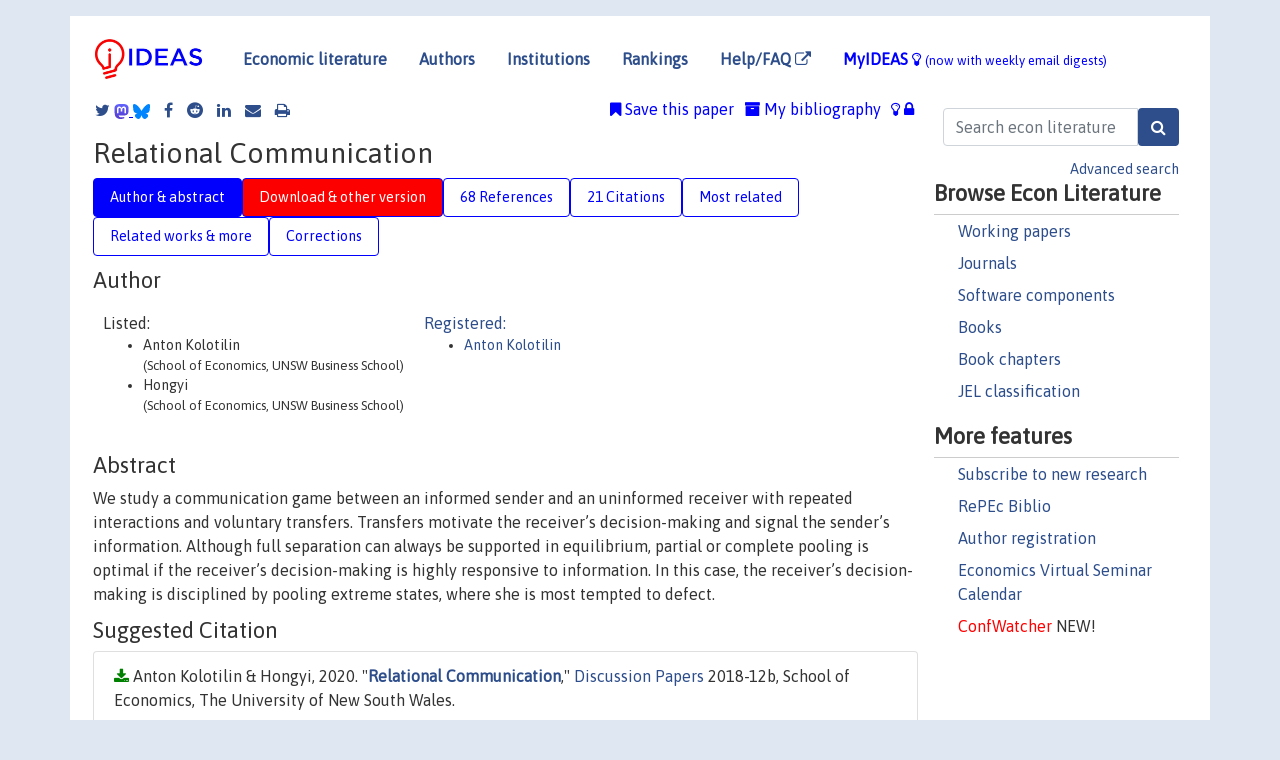

--- FILE ---
content_type: text/html; charset=UTF-8
request_url: https://ideas.repec.org/p/swe/wpaper/2018-12b.html
body_size: 22389
content:
<!DOCTYPE html> 
<HTML lang="en">
<HEAD>
<TITLE>Relational Communication</TITLE>
    <meta charset="utf-8">
    <meta http-equiv="X-UA-Compatible" content="IE=edge">
    <meta name="viewport" content="width=device-width, initial-scale=1.0">
    <link rel="stylesheet" href="https://maxcdn.bootstrapcdn.com/bootstrap/4.0.0/css/bootstrap.min.css" integrity="sha384-Gn5384xqQ1aoWXA+058RXPxPg6fy4IWvTNh0E263XmFcJlSAwiGgFAW/dAiS6JXm" crossorigin="anonymous">
    <link rel="stylesheet" href="/css/font-awesome.min.css">
<!--    <link rel="stylesheet" href="https://cdn.jsdelivr.net/npm/fork-awesome@1.2.0/css/fork-awes
ome.min.css" integrity="sha256-XoaMnoYC5TH6/+ihMEnospgm0J1PM/nioxbOUdnM8HY=" crossorigin="anonymous">-->
<!--    <link rel="stylesheet" href="https://site-assets.fontawesome.com/releases/v6.2.0/css/all.css" />-->
    <link href="/css/normalnew.css" rel="stylesheet" type="text/css"/>
    <link href="/css/pushy.css" rel="stylesheet" type="text/css"/>
    <link rel="icon" type="image.jpg" href="/favicon.ico">
<!--[if lte IE 9]>
  <script src="/css/html5shiv.min.js"></script>
  <script src="/css/respond.min.js"></script>
<![endif]-->
  <script type='text/javascript'>
    var captchaContainer = null;
    var loadCaptcha = function() {
      captchaContainer = grecaptcha.render('captcha_container', {
        'sitekey' : '6LdQebIaAAAAACSKxvbloyrkQ_q-MqhOAGgD5PQV',
        'callback' : function(response) {
          console.log(response);
        }
      });
    };
  </script>

<META NAME="handle" CONTENT="RePEc:swe:wpaper:2018-12b"><META NAME="description" CONTENT="Downloadable! We study a communication game between an informed sender and an uninformed receiver with repeated interactions and voluntary transfers. Transfers motivate the receiver’s decision-making and signal the sender’s information. Although full separation can always be supported in equilibrium, partial or complete pooling is optimal if the receiver’s decision-making is highly responsive to information. In this case, the receiver’s decision-making is disciplined by pooling extreme states, where she is most tempted to defect.">
<META NAME="keywords" CONTENT="strategic communication; relational contracts">
<META NAME="jel_code" CONTENT="C73; D82; D83">
<META NAME="author" CONTENT="Anton Kolotilin & Hongyi">
<META NAME="author_shortid" CONTENT="pko599">
<META NAME="title" CONTENT="Relational Communication">
<META NAME="download" CONTENT="1">
<META NAME="freedownload" CONTENT="1">
<META NAME="date" CONTENT="2020-02-02">
<META NAME="citation_publication_date" CONTENT="2020/07">
<META NAME="citation_authors" content="Anton Kolotilin; Hongyi">
<META NAME="citation_title" content="Relational Communication">
<META NAME="citation_abstract" content="We study a communication game between an informed sender and an uninformed receiver with repeated interactions and voluntary transfers. Transfers motivate the receiver’s decision-making and signal the sender’s information. Although full separation can always be supported in equilibrium, partial or complete pooling is optimal if the receiver’s decision-making is highly responsive to information. In this case, the receiver’s decision-making is disciplined by pooling extreme states, where she is most tempted to defect.">
<META NAME="citation_publisher" content="School of Economics, The University of New South Wales">
<META NAME="citation_journal_title" content="Discussion Papers">
<META NAME="citation_keywords" content="strategic communication; relational contracts">
<META NAME="citation_abstract_html_url" content="https://ideas.repec.org/p/swe/wpaper/2018-12b.html">
<META NAME="citation_abstract_pdf_url" content="https://ideas.repec.org/p/swe/wpaper/2018-12b.html">
<META NAME="redif-type" content="paper">
<META NAME="citation_type" content="redif-paper">
<META NAME="citation_technical_report_number" content="2018-12b">
<META NAME="citation_year" content="2020">
<META NAME="citation_number_of_pages" content="48 pages">
<META NAME="twitter:card" content="summary_large_image">
<META NAME="twitter:site" content="@repec_org">
<META NAME="twitter:title" content="Relational Communication, by Anton Kolotilin; Hongyi">
<META NAME="twitter:description" content="We study a communication game between an informed sender and an uninformed receiver with repeated interactions and voluntary transfers. Transfers motivate the receiver’s decision-making and signal the">
<META NAME="twitter:image" content="https://ideas.repec.org/cgi-bin/twimage.cgi?p&swe:wpaper:2018-12b">
<META PROPERTY="og:type" content="article">
<META PROPERTY="og:title" content="Relational Communication">
<META PROPERTY="og:description" content="We study a communication game between an informed sender and an uninformed receiver with repeated interactions and voluntary transfers. Transfers motivate the receiver’s decision-making and signal the">
<META PROPERTY="og:url" content="https://ideas.repec.org//p/swe/wpaper/2018-12b.html">
<META PROPERTY="og:image" content="https://ideas.repec.org/cgi-bin/twimage.cgi?p&swe:wpaper:2018-12b">
<script type="application/ld+json">
    {
	"@context": "http://schema.org",
	"@graph": [
	  {
	    "@id": "#periodical",
	    "@type": "Periodical",
	    "name": "Discussion Papers",
	    "publisher": "School of Economics, The University of New South Wales",
	    "url": "https://ideas.repec.org/s/swe/wpaper.html",
	    "requiresSubscription": "false"
          },
	  {
	    "@id": "#number",
	    "@type": "PublicationIssue",
	    "datePublished": "2020-07",
	    "issueNumber": "2018-12b"
          },
	  {
	    "@id": "#article",
	    "@type": "ScholarlyArticle",
 	    "name": "Relational Communication",
	    "url": "https://ideas.repec.org//p/swe/wpaper/2018-12b.html",
	    "description": "We study a communication game between an informed sender and an uninformed receiver with repeated interactions and voluntary transfers. Transfers motivate the receiver’s decision-making and signal the sender’s information. Although full separation can always be supported in equilibrium, partial or complete pooling is optimal if the receiver’s decision-making is highly responsive to information. In this case, the receiver’s decision-making is disciplined by pooling extreme states, where she is most tempted to defect.",
	    "keywords": "strategic communication; relational contracts",
	    "author": "Anton Kolotilin & Hongyi",
	    "isPartOf": [
	      {	
	        "@id": "#periodical"
	      },
	      {
	        "@id": "#number"
	      }
	    ]
	 }
      ]
    }
    </script>
    </HEAD><BODY>
<!-- Google tag (gtag.js) -->
<script async src="https://www.googletagmanager.com/gtag/js?id=G-G63YGSJVZ7"></script>
<script>
  window.dataLayer = window.dataLayer || [];
  function gtag(){dataLayer.push(arguments);}
  gtag('js', new Date());

  gtag('config', 'G-G63YGSJVZ7');
</script>

<div class="container">
    <div id="header" class="row">
      <nav class="navbar navbar-collapse navbar-expand-md" role="navigation">
          <a class="navbar-brand" href="/">
            <img width="125" src="/ideas4.jpg" border="0" alt="IDEAS home">
          </a>
	<button class="navbar-toggler" type="button" data-toggle="collapse" data-target="#mobilesearch" aria-controls="mobilesearch" aria-expanded="false" aria-label="Toggle navigation">
	  <span class="navbar-toggler-icon"><i class="fa fa-search"></i></span>
	</button>
	<div class="collapse" id="mobilesearch">
	  <div class="form-inline">
	  <form method="POST" action="/cgi-bin/htsearch2" id="mobilesearch" role="search" class="card card-body">
            <div class="input-group">
              <input class="form-control" type="text" name="q" value="" placeholder="Search econ literature">
              <span class="input-group-btn">
		<input class="btn btn-default btn-lg fa" type="submit" value="&#xf002;" style="color:white;background-color:#2d4e8b;">
              </span>
            </div>
            <a href="/search.html" class="advanced-search">Advanced search</a>
	  </form>
	  </div>
	  </div>
	<button class="navbar-toggler" type="button" data-toggle="collapse" data-target="#mobilemenu" aria-controls="mobilemenu" aria-expanded="false" aria-label="Toggle navigation">
	  <span class="navbar-toggler-icon"><i class="fa fa-bars"></i></span>
	</button>
	<div class="collapse" id="mobilemenu">
          <ul class="navbar-nav mr-auto">
            <li class="nav-item">
	      <a class="nav-link" href="/">Economic literature:</a> <a href="/i/p.html">papers</A>, <a href="/i/a.html">articles</A>, <a href="/i/c.html">software</A>, <a href="/i/h.html">chapters</A>, <a href="/i/b.html">books</A>.
	    </li>
            <li class="nav-item">
              <a class="nav-link" href="/i/e.html">Authors</a>
	    </li>
            <li class="nav-item">
              <a class="nav-link" href="http://edirc.repec.org/">Institutions</a>
	    </li>
            <li class="nav-item">
	      <a class="nav-link" href="/top/">Rankings</a>
	    </li>
            <li class="nav-item">
	      <a class="nav-link" href="/help.html" target="_blank">Help/FAQ  <i class="fa fa-external-link"></i></a>
	    </li>
            <li class="nav-item">
	      <a class="nav-link" href="/cgi-bin/myideas.cgi">MyIDEAS <I class="fa fa-lightbulb-o"></I></a>
	    </li>
	    <li class="nav-item">
	      <span class="nav-text">More options at page bottom</span>
	    </li>
          </ul>
	</div>
	<div class="d-none d-md-inline">
          <ul class="nav nav-fill" id="topnav">
            <li class="nav-item">
	      <a class="nav-link" href="/">Economic literature</a>
	    </li>
            <li class="nav-item">
              <a class="nav-link" href="/i/e.html">Authors</a>
	    </li>
            <li class="nav-item">
              <a class="nav-link" href="http://edirc.repec.org/">Institutions</a>
	    </li>
            <li class="nav-item">
	      <a class="nav-link" href="/top/">Rankings</a>
	    </li>
            <li class="nav-item">
	      <a class="nav-link" href="/help.html" target="_blank">Help/FAQ  <i class="fa fa-external-link"></i></a>
	    </li>
            <li class="nav-item">
	      <a class="nav-link" href="/cgi-bin/myideas.cgi" style="color:blue;">MyIDEAS <I class="fa fa-lightbulb-o"></I> <small>(now with weekly email digests)</small></a>
	    </li>
          </ul>
        </div>
      </nav>
    </div>
    
    
    <div class="row">
      <div class="col-12" style="margin-top: -10px;">
	
	
	<div id="sidebar" class="sidebar-nav-fixed pull-right d-none d-print-none d-md-inline col-md-3">
	  <div class="inline-form">
	  <form method="POST" action="/cgi-bin/htsearch2" id="topsearch" role="search" class="navbar-form navbar-right">
            <div class="input-group">
              <input class="form-control" type="text" name="q" value="" placeholder="Search econ literature">
	      <input class="btn fa" type="submit" value="&#xf002;" style="color:white;background-color:#2d4e8b;">
            </div>
            <a href="/search.html" class="advanced-search">Advanced search</a>
	  </form>
	  </div>
	  <div id="menu">
            <h3>Browse Econ Literature</h3>
            <ul>
              <li><a href="/i/p.html">Working papers</a></li>
              <li><a href="/i/a.html">Journals</a></li>
              <li><a href="/i/c.html">Software components</a></li>
              <li><a href="/i/b.html">Books</a></li>
              <li><a href="/i/h.html">Book chapters</a></li>
              <li><a href="/j/">JEL classification</a></li>
            </ul>
	    
            <h3>More features</h3>
            <ul>
	      <li><a href="http://nep.repec.org/">Subscribe to new research</a></li>
	      <li><a href="https://biblio.repec.org/">RePEc Biblio</a></li>
	      <li><a href="https://authors.repec.org/">Author registration</a></li>
	      <li><a href="/v/">Economics Virtual Seminar Calendar</a></li>
	      <li><a href="https://confwatcher.b2ideas.eu/"><font color="red">ConfWatcher</font></a> NEW!</li>
            </ul>
	  </div>
	</div>
	<div class="d-none d-print-block">
	  <img width="145" src="/ideas4.jpg" border="0" alt="IDEAS home"> Printed from https://ideas.repec.org/p/swe/wpaper/2018-12b.html 
	</div>
	
	<div id="main" class="col-12 col-md-9">
	  <div class="site-overlay"></div>
	  <div class="d-print-none">
	    
<div id="messages" class="col-xs-12">

  
<span class="share-block">
            <a class="share-twitter fa fa-twitter" href="#" title="Share on Twitter"></a>
<!--            <a class="share-mastodon fa fa-mastodon" href="#" title="Share on Mastodon"></a>-->
<!--            <share-to-mastodon message="Found on RePEc/IDEAS:" url='https://ideas.repec.org/p/swe/wpaper/2018-12b.html'><font color="#2d4e8b"><i class="fa fa-mastodon"></i></font></share-to-mastodon>-->
            <share-to-mastodon message="Found on RePEc/IDEAS:" url='https://ideas.repec.org/p/swe/wpaper/2018-12b.html'><img src="/images/mastodon.svg" height=15></share-to-mastodon>
            <a href="https://bsky.app/intent/compose?text=Found%20on%20RePEc/IDEAS:%20https://ideas.repec.org/p/swe/wpaper/2018-12b.html%20&#128161;" target="_NEW"><img src="/images/bluesky.svg" height=15></a>
            <a class="share-facebook fa fa-facebook" href="#" title="Share on Facebook"></a>
            <a class="share-reddit fa fa-reddit" href="#" title="Share on Reddit"></a>
            <a class="share-linkedin fa fa-linkedin" href="#"  title="Share on LinkedIn"></a>
<!--            <a class="share-stumbleupon fa fa-stumbleupon" href="#"  title="Share on StumbleUpon"></a>-->
<!--            <a class="share-delicious fa fa-delicious" href="#" title="Save on Delicious"></a>-->
            <a class="share-email fa fa-envelope" href="#"  title="Share by Email"></a>
            <a class="share-print fa fa-print" href="#" title="Print this page"></a>
</span>













<span id="myideas">

<a href="/cgi-bin/myideas.cgi" data-toggle="tooltip" title="MyIDEAS: not logged in">
<i class="fa fa-lightbulb-o"></i>
<i class="fa fa-lock"></i>&nbsp;</a>


 <A HREF="/cgi-bin/myideas.cgi#myibiblio1unassigned"><I class="fa fa-archive"></I>&nbsp;My&nbsp;bibliography</A> 
 <i class="fa fa-bookmark"></i>&nbsp;<span onclick="loadDoc('https://ideas.repec.org/cgi-bin/myiadd2.cgi',myFunction);return true;">Save this paper</span>




</span>
<script>
function loadDoc(url,cfunc) {
  var xhttp = new XMLHttpRequest();
  xhttp.onreadystatechange = function() {
    if (xhttp.readyState == 4 && xhttp.status == 200) {
      cfunc(xhttp);
    }
  };
  xhttp.open("GET", url, true);
  xhttp.send();
}
function myFunction(xhttp) {
  document.getElementById("response").innerHTML = xhttp.responseText;
}
</script><span id="response"></span>
</div>


	  </div>
	  <div id="content-block">
	    
	    

<div id="title">
<h1>Relational Communication</h1></div>
<div>
<ul class="nav nav-pills" id="myTab" role="tablist">
  <li class="nav-item">
    <a class="nav-link active" id="author-abstract-tab" data-toggle="tab" href="#author-abstract" role="tab" aria-controls="author-abstract" aria-selected="true">Author & abstract</a>
  </li>
  <li class="nav-item">
    <a class="nav-link download-tab" id="download-tab" data-toggle="tab" href="#download" role="tab" aria-controls="download" aria-selected="false">Download &amp; other version</a>
  </li>
  <li class="nav-item">
    <a class="nav-link" id="refs-tab" data-toggle="tab" href="#refs" role="tab" aria-controls="refs" aria-selected="false">68 References</a>
  </li>
      <li class="nav-item">
    <a class="nav-link" id="cites-tab" data-toggle="tab" href="#cites" role="tab" aria-controls="cites" aria-selected="false">21 Citations</a>
  </li>
          <li class="nav-item">
    <a class="nav-link" id="mrel-tab" data-toggle="tab" href="#mrel" role="tab" aria-controls="mrel" aria-selected="false">Most related</a>
  </li>
  <li class="nav-item">
    <a class="nav-link" id="more-tab" data-toggle="tab" href="#more" role="tab" aria-controls="more" aria-selected="false">Related works & more</a>
  </li>
  <!-- Placeholder usernotes pill-->
  <li class="nav-item">
    <a class="nav-link" id="correct-tab" data-toggle="tab" href="#correct" role="tab" aria-controls="correct" aria-selected="false">Corrections</a>
  </li>
</ul>
    

<div class="tab-content" id="myTabContent">
  <div class="tab-pane fade show active" id="author-abstract" role="tabpanel" aria-labelledby="author-abstract-tab">

<h2>Author</h2>
    <div id="author-body">
      <div id="authortable">
        <div id="listed-authors">Listed:
          <ul id="authorlist"><li class="authorname">Anton Kolotilin<p class="authorcontact"> (School of Economics, UNSW Business School)</p></li>
<li class="authorname">Hongyi<p class="authorcontact"> (School of Economics, UNSW Business School)</p></li>
</ul></div><div id="registered-authors"> <a href="https://authors.repec.org/">Registered:</a> <ul id="authorregistered"><li><a href="/f/pko599.html">Anton  Kolotilin </A></li>
</ul>
</div>
</div>
</div>


<h2 style="clear:left">Abstract</h2><div id="abstract-body">We study a communication game between an informed sender and an uninformed receiver with repeated interactions and voluntary transfers. Transfers motivate the receiver’s decision-making and signal the sender’s information. Although full separation can always be supported in equilibrium, partial or complete pooling is optimal if the receiver’s decision-making is highly responsive to information. In this case, the receiver’s decision-making is disciplined by pooling extreme states, where she is most tempted to defect.</div>
<h2>Suggested Citation</h2>
<div id="biblio-body">
<LI class="list-group-item downfree"> Anton Kolotilin & Hongyi, 2020.
 "<B><A HREF="/p/swe/wpaper/2018-12b.html">Relational Communication</A></B>,"
<A HREF="/s/swe/wpaper.html">Discussion Papers</A> 
2018-12b, School of Economics, The University of New South Wales.
</li>
Handle: <i style="word-break:break-all">RePEc:swe:wpaper:2018-12b</i>
<form method="post" action="/cgi-bin/refs.cgi" target="refs" class="form-inline" role="form" style="margin-bottom: 10px;">
<input type="hidden" name="handle" value="RePEc:swe:wpaper:2018-12b">
<div class="pull-left" style="padding-right: 2px;">
<input type="submit" class="btn btn-default fa" name="ref" value="Export reference &#xf08e;"> as
</div>
<div class="col-xs-8" style="padding-left: 0;">
<select name="output" size="1">
<option value="0">HTML</option>
<option value="0.5">HTML with abstract</option>
<option value="1">plain text</option>
<option value="1.5">plain text with abstract</option>
<option value="2">BibTeX</option>
<option value="3">RIS (EndNote, RefMan, ProCite)</option>
<option value="4">ReDIF</option>
<option value="6">JSON</option>
</select> 
</div>
</form></div>
   </div>
  <div class="tab-pane fade" id="download" role="tabpanel" aria-labelledby="download-tab">
    <h2>Download full text from publisher</h2><p></p>
       <FORM METHOD=GET ACTION="/cgi-bin/get_doc.cgi" target="_blank">
       <INPUT TYPE=HIDDEN NAME="urn" VALUE="RePEc:swe:wpaper:2018-12b"><INPUT TYPE="radio" NAME="url" VALUE="http://research.economics.unsw.edu.au/RePEc/papers/2018-12b.pdf" checked><B>File URL:</B> <span style="word-break:break-all">http://research.economics.unsw.edu.au/RePEc/papers/2018-12b.pdf</span><BR><B>Download Restriction:</B> no<BR>
<font size="+2" color="red">---><INPUT TYPE="SUBMIT" class="btn fa" VALUE="Download the selected file &#xf08e;" style="color:white;background-color:#2d4e8b;"><---</font></FORM><P><h2>Other versions of this item:</h2>
<div class="publishedas"><UL><LI class="list-group-item downfree">  Kolotilin, Anton & Li, Hongyi, 2021.
"<B><A HREF="https://ideas.repec.org/a/the/publsh/3734.html">Relational communication</A></B>,"
<A HREF="https://ideas.repec.org/s/the/publsh.html">Theoretical Economics</A>, Econometric Society, vol. 16(4), November.
</UL></div><div class="otherversion"><UL><LI class="list-group-item downfree"> Anton Kolotilin & Hongyi, 2019.
 "<B><A HREF="https://ideas.repec.org/p/swe/wpaper/2018-12a.html">Relational Communication</A></B>,"
<A HREF="https://ideas.repec.org/s/swe/wpaper.html">Discussion Papers</A> 
2018-12a, School of Economics, The University of New South Wales.
<LI class="list-group-item downfree"> Anton Kolotilin & Hongyi Li, 2019.
 "<B><A HREF="https://ideas.repec.org/p/arx/papers/1901.05645.html">Relational Communication</A></B>,"
<A HREF="https://ideas.repec.org/s/arx/papers.html">Papers</A> 
1901.05645, arXiv.org, revised Dec 2020.
<LI class="list-group-item downfree"> Anton Kolotilin & Hongyi, 2018.
 "<B><A HREF="https://ideas.repec.org/p/swe/wpaper/2018-12.html">Relational Communication</A></B>,"
<A HREF="https://ideas.repec.org/s/swe/wpaper.html">Discussion Papers</A> 
2018-12, School of Economics, The University of New South Wales.
</UL></div>
</div>

  <div class="tab-pane fade" id="refs" role="tabpanel" aria-labelledby="refs-tab"><h2>References listed on IDEAS</h2><form method="post" action="/cgi-bin/refs.cgi" target="refs" class="form-inline" role="form" style="margin-bottom: 10px;">
<input type="hidden" name="handle" value="repec:nbr:nberwo:15540#repec:eee:jetheo:v:157:y:2015:i:c:p:28-48#repec:cpr:ceprdp:11412#repec:tor:tecipa:tecipa-497#repec:eee:jetheo:v:144:y:2009:i:4:p:1397-1420#repec:ecm:emetrp:v:70:y:2002:i:2:p:583-601#repec:arx:papers:1902.02628#repec:eee:jetheo:v:136:y:2007:i:1:p:749-758#repec:eee:jetheo:v:188:y:2020:i:c:s0022053118303260#repec:oup:qjecon:v:117:y:2002:i:1:p:39-84.#repec:cwl:cwldpp:1909rr#repec:aea:aecrev:v:61:y:1971:i:4:p:561-74#repec:bla:randje:v:46:y:2015:i:4:p:791-823#repec:cwl:cwldpp:2049r#repec:red:sed008:350#repec:eee:jetheo:v:91:y:2000:i:1:p:1-16#repec:eee:jetheo:v:147:y:2012:i:3:p:1191-1221#repec:eee:gamebe:v:90:y:2015:i:c:p:215-226#repec:aea:aecrev:v:107:y:2017:i:1:p:31-53#repec:fth:teavfo:21-92#repec:ecm:emetrp:v:56:y:1988:i:2:p:383-96#repec:eee:jetheo:v:144:y:2009:i:4:p:1373-1395#repec:wpa:wuwpmi:9612002#repec:spr:jogath:v:46:y:2017:i:3:d:10.1007_s00182-016-0558-2#repec:bla:randje:v:39:y:2008:i:4:p:905-925#repec:aea:aecrev:v:98:y:2008:i:1:p:145-79#repec:gla:glaewp:2016_22#repec:wly:emetrp:v:85:y:2017:i:6:p:1949-1964#repec:ecm:emetrp:v:62:y:1994:i:1:p:157-80#repec:eee:jetheo:v:39:y:1986:i:1:p:191-225#repec:aea:aecrev:v:84:y:1994:i:4:p:833-50#repec:cwl:cwldpp:1909rrr#repec:oup:restud:v:76:y:2009:i:4:p:1359-1395#repec:oup:qjecon:v:102:y:1987:i:1:p:147-159.#repec:eee:gamebe:v:85:y:2014:i:c:p:159-179#repec:cpr:ceprdp:2991#repec:mtp:titles:0262661314#repec:the:publsh:3734#repec:eee:jetheo:v:81:y:1998:i:1:p:201-219#repec:ehl:lserod:58664#repec:ecm:emetrp:v:53:y:1985:i:6:p:1357-67#repec:oup:restud:v:70:y:2003:i:3:p:489-520#repec:ucp:jpolec:doi:10.1086/706687#repec:wop:stanec:01002#repec:trf:wpaper:332#repec:wly:emetrp:v:93:y:2025:i:1:p:195-228#repec:aea:aecrev:v:98:y:2008:i:3:p:1195-96#repec:aea:aecrev:v:93:y:2003:i:3:p:835-857#repec:aea:aecrev:v:101:y:2011:i:6:p:2590-2615#repec:cwl:cwldpp:2049#repec:nbr:nberwo:4480#repec:oup:restud:v:69:y:2002:i:4:p:811-838#repec:mtp:titles:0262011476#repec:oup:restud:v:84:y::i:1:p:277-299.#repec:pri:metric:054-2013#repec:aea:aecrev:v:107:y:2017:i:11:p:3363-85#repec:pra:mprapa:84134#repec:cdl:compol:qt4010c6w9#repec:tor:tecipa:tecipa-583#repec:wly:emetrp:v:88:y:2020:i:6:p:2629-2661#repec:eee:ecolet:v:93:y:2006:i:2:p:182-189#repec:cup:apsrev:v:89:y:1995:i:03:p:566-581_09#repec:nbr:nberwo:4149#repec:eee:jetheo:v:137:y:2007:i:1:p:580-609#repec:swe:wpaper:2024-04#repec:ucb:calbwp:95-238#repec:cla:najeco:814577000000000369#repec:wpa:wuwpmi:0504006#repec:oup:restud:v:74:y:2007:i:3:p:705-731#repec:ecm:emetrp:v:58:y:1990:i:5:p:1041-63#repec:cwl:cwldpp:1323#repec:wop:calbha:_006#repec:cla:levrem:786969000000001085#repec:arx:papers:1901.05645#repec:aea:aecrev:v:108:y:2018:i:1:p:1-48#repec:swe:wpaper:2018-06#repec:aea:aecrev:v:88:y:1998:i:5:p:1188-1206#repec:hal:pseose:halshs-01313694#repec:swe:wpaper:2018-12#repec:qed:wpaper:585#repec:ecm:emetrp:v:81:y:2013:i:4:p:1541-1599#repec:eee:jetheo:v:134:y:2007:i:1:p:93-116#repec:swe:wpaper:2018-12b#repec:red:sed018:1292#repec:nwu:cmsems:1245#repec:cpr:ceprdp:5802#repec:swe:wpaper:2018-12a#repec:ucp:jpolec:doi:10.1086/704387#repec:ecm:wc2000:1747#repec:oxp:obooks:9780195300796#repec:swe:wpaper:2016-21#repec:cpr:ceprdp:827#repec:ecm:emetrp:v:57:y:1989:i:2:p:447-80#repec:hal:journl:halshs-01313694#repec:fth:priwpu:162#repec:aea:aecrev:v:100:y:2010:i:1:p:466-90#repec:oup:restud:v:76:y:2009:i:2:p:761-794#repec:oup:qjecon:v:109:y:1994:i:4:p:1125-1156.#repec:the:publsh:1805#repec:ucp:jpolec:doi:10.1086/701813#repec:kap:pubcho:v:85:y:1995:i:3-4:p:267-84#repec:eee:jeborg:v:84:y:2012:i:1:p:393-415#repec:swe:wpaper:2013-17#repec:rje:randje:v:22:y:1991:i:summer:p:173-198#repec:cla:levrem:661465000000000180#repec:eee:mateco:v:16:y:1987:i:2:p:191-200#repec:ste:nystbu:15-02#repec:eee:gamebe:v:110:y:2018:i:c:p:330-339#repec:aea:aecrev:v:106:y:2016:i:5:p:597-601#repec:ucp:jpolec:doi:10.1086/657922#repec:fth:stante:11#repec:ucp:jpolec:doi:10.1086/677350#repec:oup:restud:v:75:y:2008:i:4:p:1257-1285#repec:zbw:bonedp:232006#repec:oup:restud:v:82:y:2015:i:2:p:736-761#repec:hal:journl:hal-00461108#repec:hal:pseptp:halshs-01313694#repec:the:publsh:1808#repec:eee:jetheo:v:171:y:2017:i:c:p:101-135">
<div class="pull-left" style="padding-right: 2px;">
<input type="submit" class="btn btn-default fa" name="ref" value="Export references &#xf08e;"> as
</div>
<div class="col-xs-8" style="padding-left: 0;">
<select name="output" size="1">
<option value="0">HTML</option>
<option value="0.5">HTML with abstract</option>
<option value="1">plain text</option>
<option value="1.5">plain text with abstract</option>
<option value="2">BibTeX</option>
<option value="3">RIS (EndNote, RefMan, ProCite)</option>
<option value="4">ReDIF</option>
<option value="6">JSON</option>
</select> 
</div>
</form>
<ol class="list-group"><LI class="list-group-item downfree">  Hao Li & Xianwen Shi, 2017.
"<B><A HREF="/a/aea/aecrev/v107y2017i11p3363-85.html">Discriminatory Information Disclosure</A></B>,"
<A HREF="/s/aea/aecrev.html">American Economic Review</A>, American Economic Association, vol. 107(11), pages 3363-3385, November.

<div class="otherversion"><UL>
<LI class="list-group-item downfree"> Hao Li & Xianwen Shi, 2013.
 "<B><A HREF="/p/tor/tecipa/tecipa-497.html">Discriminatory Information Disclosure</A></B>,"
<A HREF="/s/tor/tecipa.html">Working Papers</A> 
tecipa-497, University of Toronto, Department of Economics.

<LI class="list-group-item downfree"> Hao Li & Xianwen Shi, 2017.
 "<B><A HREF="/p/tor/tecipa/tecipa-583.html">Discriminatory Information Disclosure</A></B>,"
<A HREF="/s/tor/tecipa.html">Working Papers</A> 
tecipa-583, University of Toronto, Department of Economics.


</UL></div>
<LI class="list-group-item downfree">  Dirk Bergemann & Alessandro Bonatti & Alex Smolin, 2018.
"<B><A HREF="/a/aea/aecrev/v108y2018i1p1-48.html">The Design and Price of Information</A></B>,"
<A HREF="/s/aea/aecrev.html">American Economic Review</A>, American Economic Association, vol. 108(1), pages 1-48, January.

<div class="otherversion"><UL>
<LI class="list-group-item downfree"> Dirk Bergemann & Alessandro Bonatti & Alex Smolin, 2016.
 "<B><A HREF="/p/cwl/cwldpp/2049.html">The Design and Price of Information</A></B>,"
<A HREF="/s/cwl/cwldpp.html">Cowles Foundation Discussion Papers</A> 
2049, Cowles Foundation for Research in Economics, Yale University.

<LI class="list-group-item downfree"> Dirk Bergemann & Alessandro Bonatti & Alex Smolin, 2017.
 "<B><A HREF="/p/cwl/cwldpp/2049r.html">The Design and Price of Information</A></B>,"
<A HREF="/s/cwl/cwldpp.html">Cowles Foundation Discussion Papers</A> 
2049R, Cowles Foundation for Research in Economics, Yale University.
<LI class="list-group-item downgate"> Bergemann, Dirk & Bonatti, Alessandro & Smolin, Alex, 2016.
 "<B><A HREF="/p/cpr/ceprdp/11412.html">The Design and Price of Information</A></B>,"
<A HREF="/s/cpr/ceprdp.html">CEPR Discussion Papers</A> 
11412, C.E.P.R. Discussion Papers.


</UL></div>
<LI class="list-group-item downnone">  Paul Milgrom & Ilya Segal, 2002.
"<B><A HREF="/a/ecm/emetrp/v70y2002i2p583-601.html">Envelope Theorems for Arbitrary Choice Sets</A></B>,"
<A HREF="/s/ecm/emetrp.html">Econometrica</A>, Econometric Society, vol. 70(2), pages 583-601, March.
<LI class="list-group-item downfree">  Anton Kolotilin & Andriy Zapechelnyuk, 2025.
"<B><A HREF="/a/wly/emetrp/v93y2025i1p195-228.html">Persuasion Meets Delegation</A></B>,"
<A HREF="/s/wly/emetrp.html">Econometrica</A>, Econometric Society, vol. 93(1), pages 195-228, January.

<div class="otherversion"><UL>
<LI class="list-group-item downfree"> Anton Kolotilin & Andriy Zapechelnyuk, 2018.
 "<B><A HREF="/p/swe/wpaper/2018-06.html">Persuasion Meets Delegation</A></B>,"
<A HREF="/s/swe/wpaper.html">Discussion Papers</A> 
2018-06, School of Economics, The University of New South Wales.

<LI class="list-group-item downfree"> Anton Kolotilin & Andriy Zapechelnyuk, 2024.
 "<B><A HREF="/p/swe/wpaper/2024-04.html">Persuasion Meets Delegation</A></B>,"
<A HREF="/s/swe/wpaper.html">Discussion Papers</A> 
2024-04, School of Economics, The University of New South Wales.
<LI class="list-group-item downfree"> Anton Kolotilin & Andriy Zapechelnyuk, 2019.
 "<B><A HREF="/p/arx/papers/1902.02628.html">Persuasion Meets Delegation</A></B>,"
<A HREF="/s/arx/papers.html">Papers</A> 
1902.02628, arXiv.org.


</UL></div>
<LI class="list-group-item downgate">  George Baker & Robert Gibbons & Kevin J. Murphy, 2002.
"<B><A HREF="/a/oup/qjecon/v117y2002i1p39-84..html">Relational Contracts and the Theory of the Firm</A></B>,"
<A HREF="/s/oup/qjecon.html">The Quarterly Journal of Economics</A>, President and Fellows of Harvard College, vol. 117(1), pages 39-84.
<LI class="list-group-item downfree">  Bergemann, Dirk & Morris, Stephen, 2016.
"<B><A HREF="/a/the/publsh/1808.html">Bayes correlated equilibrium and the comparison of information structures in games</A></B>,"
<A HREF="/s/the/publsh.html">Theoretical Economics</A>, Econometric Society, vol. 11(2), May.

<div class="otherversion"><UL>
<LI class="list-group-item downfree"> Dirk Bergemann & Stephen Morris, 2013.
 "<B><A HREF="/p/pri/metric/054-2013.html">Bayes Correlated Equilibrium and the Comparison of Information Structures in Games</A></B>,"
<A HREF="/s/pri/metric.html">Working Papers</A> 
054-2013, Princeton University, Department of Economics, Econometric Research Program..

<LI class="list-group-item downfree"> Dirk Bergemann & Stephen Morris, 2013.
 "<B><A HREF="/p/cwl/cwldpp/1909rr.html">Bayes Correlated Equilibrium and the Comparison of Information Structures in Games</A></B>,"
<A HREF="/s/cwl/cwldpp.html">Cowles Foundation Discussion Papers</A> 
1909RR, Cowles Foundation for Research in Economics, Yale University, revised Oct 2014.
<LI class="list-group-item downfree"> Dirk Bergemann & Stephen Morris, 2015.
 "<B><A HREF="/p/cla/levrem/786969000000001085.html">Bayes Correlated Equilibrium and the Comparison of Information Structures in Games</A></B>,"
<A HREF="/s/cla/levrem.html">Levine's Bibliography</A> 
786969000000001085, UCLA Department of Economics.
<LI class="list-group-item downfree"> Dirk Bergemann & Stephen Morris, 2013.
 "<B><A HREF="/p/cwl/cwldpp/1909rrr.html">Bayes Correlated Equilibrium and the Comparison of Information Structures in Games</A></B>,"
<A HREF="/s/cwl/cwldpp.html">Cowles Foundation Discussion Papers</A> 
1909R3, Cowles Foundation for Research in Economics, Yale University, revised Apr 2015.


</UL></div>
<LI class="list-group-item downgate">  Kolotilin, Anton, 2015.
"<B><A HREF="/a/eee/gamebe/v90y2015icp215-226.html">Experimental design to persuade</A></B>,"
<A HREF="/s/eee/gamebe.html">Games and Economic Behavior</A>, Elsevier, vol. 90(C), pages 215-226.

<div class="otherversion"><UL>
<LI class="list-group-item downfree"> Anton Kolotilin, 2013.
 "<B><A HREF="/p/swe/wpaper/2013-17.html">Experimental Design to Persuade</A></B>,"
<A HREF="/s/swe/wpaper.html">Discussion Papers</A> 
2013-17, School of Economics, The University of New South Wales.



</UL></div>
<LI class="list-group-item downgate">  Grossman, Gene M & Helpman, Elhanan, 1994.
"<B><A HREF="/a/aea/aecrev/v84y1994i4p833-50.html">Protection for Sale</A></B>,"
<A HREF="/s/aea/aecrev.html">American Economic Review</A>, American Economic Association, vol. 84(4), pages 833-850, September.

<div class="otherversion"><UL>
<LI class="list-group-item downnone"> Grossman, G.M. & Helpman, E., 1992.
 "<B><A HREF="/p/fth/priwpu/162.html">Protection for Sale</A></B>,"
<A HREF="/s/fth/priwpu.html">Papers</A> 
162, Princeton, Woodrow Wilson School - Public and International Affairs.

<LI class="list-group-item downgate"> Grossman, Gene & Helpman, Elhanan, 1993.
 "<B><A HREF="/p/cpr/ceprdp/827.html">Protection for Sale</A></B>,"
<A HREF="/s/cpr/ceprdp.html">CEPR Discussion Papers</A> 
827, C.E.P.R. Discussion Papers.
<LI class="list-group-item downnone"> Grossman, G.M. & Helpman, E., 1992.
 "<B><A HREF="/p/fth/teavfo/21-92.html">Protection for Sale</A></B>,"
<A HREF="/s/fth/teavfo.html">Papers</A> 
21-92, Tel Aviv.
<LI class="list-group-item downfree"> Gene M. Grossman & Elhanan Helpman, 1992.
 "<B><A HREF="/p/nbr/nberwo/4149.html">Protection For Sale</A></B>,"
<A HREF="/s/nbr/nberwo.html">NBER Working Papers</A> 
4149, National Bureau of Economic Research, Inc.


</UL></div>
<LI class="list-group-item downfree">  Vijay Krishna & John Morgan, 2008.
"<B><A HREF="/a/bla/randje/v39y2008i4p905-925.html">Contracting for information under imperfect commitment</A></B>,"
<A HREF="/s/bla/randje.html">RAND Journal of Economics</A>, RAND Corporation, vol. 39(4), pages 905-925, December.

<div class="otherversion"><UL>
<LI class="list-group-item downfree"> Krishna, Vijay & Morgan, John, 2004.
 "<B><A HREF="/p/cdl/compol/qt4010c6w9.html">Contracting for Information under Imperfect Commitment</A></B>,"
<A HREF="/s/cdl/compol.html">Competition Policy Center, Working Paper Series</A> 
qt4010c6w9, Competition Policy Center, Institute for Business and Economic Research, UC Berkeley.

<LI class="list-group-item downfree"> Vijay Krishna & John Morgan, 2005.
 "<B><A HREF="/p/wpa/wuwpmi/0504006.html">Contracting for Information under Imperfect Commitment</A></B>,"
<A HREF="/s/wpa/wuwpmi.html">Microeconomics</A> 
0504006, University Library of Munich, Germany.


</UL></div>
<LI class="list-group-item downgate">  Lim, Wooyoung, 2014.
"<B><A HREF="/a/eee/gamebe/v85y2014icp159-179.html">Communication in bargaining over decision rights</A></B>,"
<A HREF="/s/eee/gamebe.html">Games and Economic Behavior</A>, Elsevier, vol. 85(C), pages 159-179.
<LI class="list-group-item downgate">  Rogerson, William P, 1985.
"<B><A HREF="/a/ecm/emetrp/v53y1985i6p1357-67.html">The First-Order Approach to Principal-Agent Problems</A></B>,"
<A HREF="/s/ecm/emetrp.html">Econometrica</A>, Econometric Society, vol. 53(6), pages 1357-1367, November.
<LI class="list-group-item downgate">  Edlin, Aaron S. & Shannon, Chris, 1998.
"<B><A HREF="/a/eee/jetheo/v81y1998i1p201-219.html">Strict Monotonicity in Comparative Statics</A></B>,"
<A HREF="/s/eee/jetheo.html">Journal of Economic Theory</A>, Elsevier, vol. 81(1), pages 201-219, July.

<div class="otherversion"><UL>
<LI class="list-group-item downfree"> Aaron S. Edlin and Chris Shannon., 1995.
 "<B><A HREF="/p/ucb/calbwp/95-238.html">Strict Monotonicity in Comparative Statics</A></B>,"
<A HREF="/s/ucb/calbwp.html">Economics Working Papers</A> 
95-238, University of California at Berkeley.



</UL></div>
<LI class="list-group-item downgate">  Jonathan Levin, 2003.
"<B><A HREF="/a/aea/aecrev/v93y2003i3p835-857.html">Relational Incentive Contracts</A></B>,"
<A HREF="/s/aea/aecrev.html">American Economic Review</A>, American Economic Association, vol. 93(3), pages 835-857, June.

<div class="otherversion"><UL>
<LI class="list-group-item downfree"> Jonathan Levin, 2000.
 "<B><A HREF="/p/wop/stanec/01002.html">Relational Incentive Contracts</A></B>,"
<A HREF="/s/wop/stanec.html">Working Papers</A> 
01002, Stanford University, Department of Economics.



</UL></div>
<LI class="list-group-item downgate">  Goldlücke, Susanne & Kranz, Sebastian, 2012.
"<B><A HREF="/a/eee/jetheo/v147y2012i3p1191-1221.html">Infinitely repeated games with public monitoring and monetary transfers</A></B>,"
<A HREF="/s/eee/jetheo.html">Journal of Economic Theory</A>, Elsevier, vol. 147(3), pages 1191-1221.

<div class="otherversion"><UL>
<LI class="list-group-item downfree"> Goldluecke, Susanne & Kranz, Sebastian, 2010.
 "<B><A HREF="/p/trf/wpaper/332.html">In?nitely Repeated Games with Public Monitoring and Monetary Transfers</A></B>,"
<A HREF="/s/trf/wpaper.html">Discussion Paper Series of SFB/TR 15 Governance and the Efficiency of Economic Systems</A> 
332, Free University of Berlin, Humboldt University of Berlin, University of Bonn, University of Mannheim, University of Munich.



</UL></div>
<LI class="list-group-item downnone">  Robert J. Aumann, 1995.
"<B><A HREF="/b/mtp/titles/0262011476.html">Repeated Games with Incomplete Information</A></B>,"
<A HREF="/s/mtp/titles.html">MIT Press Books</A>,
The MIT Press,
edition 1, volume 1, number 0262011476, December.
<LI class="list-group-item downgate">  Margaria, Chiara & Smolin, Alex, 2018.
"<B><A HREF="/a/eee/gamebe/v110y2018icp330-339.html">Dynamic communication with biased senders</A></B>,"
<A HREF="/s/eee/gamebe.html">Games and Economic Behavior</A>, Elsevier, vol. 110(C), pages 330-339.

<div class="otherversion"><UL>
<LI class="list-group-item downfree"> Margaria, Chiara & Smolin, Alex, 2017.
 "<B><A HREF="/p/pra/mprapa/84134.html">Dynamic Communication with Biased Senders</A></B>,"
<A HREF="/s/pra/mprapa.html">MPRA Paper</A> 
84134, University Library of Munich, Germany.



</UL></div>
<LI class="list-group-item downgate">  Bergemann, Dirk & Pesendorfer, Martin, 2007.
"<B><A HREF="/a/eee/jetheo/v137y2007i1p580-609.html">Information structures in optimal auctions</A></B>,"
<A HREF="/s/eee/jetheo.html">Journal of Economic Theory</A>, Elsevier, vol. 137(1), pages 580-609, November.

<div class="otherversion"><UL>
<LI class="list-group-item downgate"> Bergemann, Dirk & Pesendorfer, Martin, 2001.
 "<B><A HREF="/p/cpr/ceprdp/2991.html">Information Structures in Optimal Auctions</A></B>,"
<A HREF="/s/cpr/ceprdp.html">CEPR Discussion Papers</A> 
2991, C.E.P.R. Discussion Papers.

<LI class="list-group-item downfree"> Dirk Bergemann & Martin Pesendorfer, 2001.
 "<B><A HREF="/p/cwl/cwldpp/1323.html">Information Structures in Optimal Auctions</A></B>,"
<A HREF="/s/cwl/cwldpp.html">Cowles Foundation Discussion Papers</A> 
1323, Cowles Foundation for Research in Economics, Yale University.


</UL></div>
<LI class="list-group-item downgate">  Emir Kamenica & Matthew Gentzkow, 2011.
"<B><A HREF="/a/aea/aecrev/v101y2011i6p2590-2615.html">Bayesian Persuasion</A></B>,"
<A HREF="/s/aea/aecrev.html">American Economic Review</A>, American Economic Association, vol. 101(6), pages 2590-2615, October.

<div class="otherversion"><UL>
<LI class="list-group-item downfree"> Emir Kamenica & Matthew Gentzkow, 2009.
 "<B><A HREF="/p/nbr/nberwo/15540.html">Bayesian Persuasion</A></B>,"
<A HREF="/s/nbr/nberwo.html">NBER Working Papers</A> 
15540, National Bureau of Economic Research, Inc.

<LI class="list-group-item downfree"> Emir Kamenica & Matthew Gentzkow, 2009.
 "<B><A HREF="/p/cla/najeco/814577000000000369.html">Bayesian Persuasion</A></B>,"
<A HREF="/s/cla/najeco.html">NajEcon Working Paper Reviews</A> 
814577000000000369, www.najecon.org.


</UL></div>
<LI class="list-group-item downgate">  Péter Eső & Balázs Szentes, 2007.
"<B><A HREF="/a/oup/restud/v74y2007i3p705-731.html">Optimal Information Disclosure in Auctions and the Handicap Auction</A></B>,"
<A HREF="/s/oup/restud.html">The Review of Economic Studies</A>, Review of Economic Studies Ltd, vol. 74(3), pages 705-731.
<LI class="list-group-item">repec:hal:pseose:halshs-01313694 is not listed on IDEAS
<LI class="list-group-item downfree">  Kolotilin, Anton & Li, Hongyi, 2021.
"<B><A HREF="/a/the/publsh/3734.html">Relational communication</A></B>,"
<A HREF="/s/the/publsh.html">Theoretical Economics</A>, Econometric Society, vol. 16(4), November.

<div class="otherversion"><UL>
<LI class="list-group-item downfree"> Anton Kolotilin & Hongyi, 2018.
 "<B><A HREF="/p/swe/wpaper/2018-12.html">Relational Communication</A></B>,"
<A HREF="/s/swe/wpaper.html">Discussion Papers</A> 
2018-12, School of Economics, The University of New South Wales.

<LI class="list-group-item downfree"> Anton Kolotilin & Hongyi, 2019.
 "<B><A HREF="/p/swe/wpaper/2018-12a.html">Relational Communication</A></B>,"
<A HREF="/s/swe/wpaper.html">Discussion Papers</A> 
2018-12a, School of Economics, The University of New South Wales.
<LI class="list-group-item downfree"> Anton Kolotilin & Hongyi Li, 2019.
 "<B><A HREF="/p/arx/papers/1901.05645.html">Relational Communication</A></B>,"
<A HREF="/s/arx/papers.html">Papers</A> 
1901.05645, arXiv.org, revised Dec 2020.
<LI class="list-group-item downfree"> Anton Kolotilin & Hongyi, 2020.
 "<B><A HREF="/p/swe/wpaper/2018-12b.html">Relational Communication</A></B>,"
<A HREF="/s/swe/wpaper.html">Discussion Papers</A> 
2018-12b, School of Economics, The University of New South Wales.


</UL></div>
<LI class="list-group-item downgate">  MacLeod, W Bentley & Malcomson, James M, 1989.
"<B><A HREF="/a/ecm/emetrp/v57y1989i2p447-80.html">Implicit Contracts, Incentive Compatibility, and Involuntary Unemployment</A></B>,"
<A HREF="/s/ecm/emetrp.html">Econometrica</A>, Econometric Society, vol. 57(2), pages 447-480, March.

<div class="otherversion"><UL>
<LI class="list-group-item downnone"> W. Bentley MacLeod & James M. Malcomson, 1986.
 "<B><A HREF="/p/qed/wpaper/585.html">Implicit Contracts, Incentive Compatibility, and Involuntary Unemployment</A></B>,"
<A HREF="/s/qed/wpaper.html">Working Paper</A> 
585, Economics Department, Queen's University.



</UL></div>
<LI class="list-group-item downgate">  Lipnowski, Elliot & Ramos, João, 2020.
"<B><A HREF="/a/eee/jetheo/v188y2020ics0022053118303260.html">Repeated delegation</A></B>,"
<A HREF="/s/eee/jetheo.html">Journal of Economic Theory</A>, Elsevier, vol. 188(C).

<div class="otherversion"><UL>
<LI class="list-group-item downfree"> Elliot Lipnowski & Joao Ramos, 2015.
 "<B><A HREF="/p/ste/nystbu/15-02.html">Repeated Delegation</A></B>,"
<A HREF="/s/ste/nystbu.html">Working Papers</A> 
15-02, New York University, Leonard N. Stern School of Business, Department of Economics.

<LI class="list-group-item downfree"> Elliot Lipnowski & Joao Ramos, 2018.
 "<B><A HREF="/p/red/sed018/1292.html">Repeated Delegation</A></B>,"
<A HREF="/s/red/sed018.html">2018 Meeting Papers</A> 
1292, Society for Economic Dynamics.


</UL></div>
<LI class="list-group-item downgate">  Wouter Dessein, 2002.
"<B><A HREF="/a/oup/restud/v69y2002i4p811-838.html">Authority and Communication in Organizations</A></B>,"
<A HREF="/s/oup/restud.html">The Review of Economic Studies</A>, Review of Economic Studies Ltd, vol. 69(4), pages 811-838.

<div class="otherversion"><UL>
<LI class="list-group-item downfree"> Wouter Dessein, 2000.
 "<B><A HREF="/p/ecm/wc2000/1747.html">Authority and Communication in Organizations</A></B>,"
<A HREF="/s/ecm/wc2000.html">Econometric Society World Congress 2000 Contributed Papers</A> 
1747, Econometric Society.



</UL></div>
<LI class="list-group-item downfree">  Anton Kolotilin & Tymofiy Mylovanov & Andriy Zapechelnyuk & Ming Li, 2017.
"<B><A HREF="/a/wly/emetrp/v85y2017i6p1949-1964.html">Persuasion of a Privately Informed Receiver</A></B>,"
<A HREF="/s/wly/emetrp.html">Econometrica</A>, Econometric Society, vol. 85(6), pages 1949-1964, November.

<div class="otherversion"><UL>
<LI class="list-group-item downfree"> Anton Kolotilin & Tymofiy Mylovanov & Andriy Zapechelnyuk & Ming Li, 2016.
 "<B><A HREF="/p/gla/glaewp/2016_22.html">Persuasion Of A Privately Informed Receiver</A></B>,"
<A HREF="/s/gla/glaewp.html">Working Papers</A> 
2016_22, Business School - Economics, University of Glasgow.

<LI class="list-group-item downfree"> Anton Kolotilin & Tymofiy Mylovanov & Andriy Zapechelnyuk & Ming Li, 2016.
 "<B><A HREF="/p/swe/wpaper/2016-21.html">Persuasion of a Privately Informed Receiver</A></B>,"
<A HREF="/s/swe/wpaper.html">Discussion Papers</A> 
2016-21, School of Economics, The University of New South Wales.


</UL></div>
<LI class="list-group-item downfree">  Kolotilin, Anton, 2018.
"<B><A HREF="/a/the/publsh/1805.html">Optimal information disclosure: a linear programming approach</A></B>,"
<A HREF="/s/the/publsh.html">Theoretical Economics</A>, Econometric Society, vol. 13(2), May.
<LI class="list-group-item downgate">  Piotr Dworczak & Giorgio Martini, 2019.
"<B><A HREF="/a/ucp/jpolec/doi10.1086-701813.html">The Simple Economics of Optimal Persuasion</A></B>,"
<A HREF="/s/ucp/jpolec.html">Journal of Political Economy</A>, University of Chicago Press, vol. 127(5), pages 1993-2048.
<LI class="list-group-item downnone">  Lohmann, Susanne, 1995.
"<B><A HREF="/a/kap/pubcho/v85y1995i3-4p267-84.html">Information, Access, and Contributions: A Signaling Model of Lobbying</A></B>,"
<A HREF="/s/kap/pubcho.html">Public Choice</A>, Springer, vol. 85(3-4), pages 267-284, December.
<LI class="list-group-item downgate">  Milgrom, Paul & Shannon, Chris, 1994.
"<B><A HREF="/a/ecm/emetrp/v62y1994i1p157-80.html">Monotone Comparative Statics</A></B>,"
<A HREF="/s/ecm/emetrp.html">Econometrica</A>, Econometric Society, vol. 62(1), pages 157-180, January.

<div class="otherversion"><UL>
<LI class="list-group-item downnone"> Milgrom, P. & Shannon, C., 1991.
 "<B><A HREF="/p/fth/stante/11.html">Monotone Comparative Statics</A></B>,"
<A HREF="/s/fth/stante.html">Papers</A> 
11, Stanford - Institute for Thoretical Economics.



</UL></div>
<LI class="list-group-item downgate">  Heikki Rantakari, 2008.
"<B><A HREF="/a/oup/restud/v75y2008i4p1257-1285.html">Governing Adaptation -super-1</A></B>,"
<A HREF="/s/oup/restud.html">The Review of Economic Studies</A>, Review of Economic Studies Ltd, vol. 75(4), pages 1257-1285.
<LI class="list-group-item downgate">  Kloosterman, Andrew, 2015.
"<B><A HREF="/a/eee/jetheo/v157y2015icp28-48.html">Public information in Markov games</A></B>,"
<A HREF="/s/eee/jetheo.html">Journal of Economic Theory</A>, Elsevier, vol. 157(C), pages 28-48.
<LI class="list-group-item downgate">  Goltsman, Maria & Hörner, Johannes & Pavlov, Gregory & Squintani, Francesco, 2009.
"<B><A HREF="/a/eee/jetheo/v144y2009i4p1397-1420.html">Mediation, arbitration and negotiation</A></B>,"
<A HREF="/s/eee/jetheo.html">Journal of Economic Theory</A>, Elsevier, vol. 144(4), pages 1397-1420, July.
<LI class="list-group-item downgate">  Abreu, Dilip, 1988.
"<B><A HREF="/a/ecm/emetrp/v56y1988i2p383-96.html">On the Theory of Infinitely Repeated Games with Discounting</A></B>,"
<A HREF="/s/ecm/emetrp.html">Econometrica</A>, Econometric Society, vol. 56(2), pages 383-396, March.
<LI class="list-group-item downgate">  Hermalin, Benjamin E, 1998.
"<B><A HREF="/a/aea/aecrev/v88y1998i5p1188-1206.html">Toward an Economic Theory of Leadership: Leading by Example</A></B>,"
<A HREF="/s/aea/aecrev.html">American Economic Review</A>, American Economic Association, vol. 88(5), pages 1188-1206, December.

<div class="otherversion"><UL>
<LI class="list-group-item downfree"> Ben Hermalin, 1996.
 "<B><A HREF="/p/wop/calbha/_006.html">Toward an Economic Theory of Leadership: Leading by Example</A></B>,"
<A HREF="/s/wop/calbha.html">Working Papers</A> 
_006, University of California at Berkeley, Haas School of Business.

<LI class="list-group-item downfree"> Benjamin E. Hermalin, 1997.
 "<B><A HREF="/p/wpa/wuwpmi/9612002.html">Toward an Economic Theory of Leadership: Leading by Example</A></B>,"
<A HREF="/s/wpa/wuwpmi.html">Microeconomics</A> 
9612002, University Library of Munich, Germany.


</UL></div>
<LI class="list-group-item downgate">  Ricardo Alonso & Wouter Dessein & Niko Matouschek, 2008.
"<B><A HREF="/a/aea/aecrev/v98y2008i3p1195-96.html">When Does Coordination Require Centralization? Corrigendum</A></B>,"
<A HREF="/s/aea/aecrev.html">American Economic Review</A>, American Economic Association, vol. 98(3), pages 1195-1196, June.

<div class="publishedas"><UL>
<LI class="list-group-item downfree">  Ricardo Alonso & Wouter Dessein & Niko Matouschek, 2008.
"<B><A HREF="/a/aea/aecrev/v98y2008i1p145-79.html">When Does Coordination Require Centralization?</A></B>,"
<A HREF="/s/aea/aecrev.html">American Economic Review</A>, American Economic Association, vol. 98(1), pages 145-179, March.
</UL></div>

<div class="otherversion"><UL>
<LI class="list-group-item downgate"> Matouschek, Niko & Dessein, Wouter & Alonso, Ricardo, 2006.
 "<B><A HREF="/p/cpr/ceprdp/5802.html">When Does Coordination Require Centralization?</A></B>,"
<A HREF="/s/cpr/ceprdp.html">CEPR Discussion Papers</A> 
5802, C.E.P.R. Discussion Papers.

<LI class="list-group-item downfree"> Alonso, Ricardo & Dessein, Wouter & Matouschek, Niko, 2008.
 "<B><A HREF="/p/ehl/lserod/58664.html">When does coordination require centralization?</A></B>,"
<A HREF="/s/ehl/lserod.html">LSE Research Online Documents on Economics</A> 
58664, London School of Economics and Political Science, LSE Library.


</UL></div>
<LI class="list-group-item downgate">  Navin Kartik, 2009.
"<B><A HREF="/a/oup/restud/v76y2009i4p1359-1395.html">Strategic Communication with Lying Costs</A></B>,"
<A HREF="/s/oup/restud.html">The Review of Economic Studies</A>, Review of Economic Studies Ltd, vol. 76(4), pages 1359-1395.

<div class="otherversion"><UL>
<LI class="list-group-item downfree"> Navin Kartik, 2008.
 "<B><A HREF="/p/red/sed008/350.html">Strategic Communication with Lying Costs</A></B>,"
<A HREF="/s/red/sed008.html">2008 Meeting Papers</A> 
350, Society for Economic Dynamics.



</UL></div>
<LI class="list-group-item downgate">  Dmitry Orlov & Andrzej Skrzypacz & Pavel Zryumov, 2020.
"<B><A HREF="/a/ucp/jpolec/doi10.1086-706687.html">Persuading the Principal to Wait</A></B>,"
<A HREF="/s/ucp/jpolec.html">Journal of Political Economy</A>, University of Chicago Press, vol. 128(7), pages 2542-2578.
<LI class="list-group-item downgate">  Martimort, David & Semenov, Aggey, 2006.
"<B><A HREF="/a/eee/ecolet/v93y2006i2p182-189.html">Continuity in mechanism design without transfers</A></B>,"
<A HREF="/s/eee/ecolet.html">Economics Letters</A>, Elsevier, vol. 93(2), pages 182-189, November.
<LI class="list-group-item downgate">  Abreu, Dilip & Pearce, David & Stacchetti, Ennio, 1990.
"<B><A HREF="/a/ecm/emetrp/v58y1990i5p1041-63.html">Toward a Theory of Discounted Repeated Games with Imperfect Monitoring</A></B>,"
<A HREF="/s/ecm/emetrp.html">Econometrica</A>, Econometric Society, vol. 58(5), pages 1041-1063, September.
<LI class="list-group-item downgate">  Jeffrey C. Ely & Martin Szydlowski, 2020.
"<B><A HREF="/a/ucp/jpolec/doi10.1086-704387.html">Moving the Goalposts</A></B>,"
<A HREF="/s/ucp/jpolec.html">Journal of Political Economy</A>, University of Chicago Press, vol. 128(2), pages 468-506.
<LI class="list-group-item downgate">  Philippe Jehiel, 2015.
"<B><A HREF="/a/oup/restud/v82y2015i2p736-761.html">On Transparency in Organizations</A></B>,"
<A HREF="/s/oup/restud.html">The Review of Economic Studies</A>, Review of Economic Studies Ltd, vol. 82(2), pages 736-761.

<div class="otherversion"><UL>
<LI class="list-group-item downfree"> Philippe Jehiel, 2010.
 "<B><A HREF="/p/cla/levrem/661465000000000180.html">On Transparency in Organizations</A></B>,"
<A HREF="/s/cla/levrem.html">Levine's Bibliography</A> 
661465000000000180, UCLA Department of Economics.

<LI class="list-group-item downnone"> Philippe Jehiel, 2015.
 "<B><A HREF="/p/hal/journl/halshs-01313694.html">On Transparency in Organizations</A></B>,"
<A HREF="/s/hal/journl.html">Post-Print</A> 
halshs-01313694, HAL.
<LI class="list-group-item downnone"> Philippe Jehiel, 2015.
 "<B><A HREF="/p/hal/pseptp/halshs-01313694.html">On Transparency in Organizations</A></B>,"
<A HREF="/s/hal/pseptp.html">PSE-Ecole d'économie de Paris (Postprint)</A> 
halshs-01313694, HAL.


</UL></div>
<LI class="list-group-item downfree">  Eric Van den Steen, 2010.
"<B><A HREF="/a/aea/aecrev/v100y2010i1p466-90.html">Interpersonal Authority in a Theory of the Firm</A></B>,"
<A HREF="/s/aea/aecrev.html">American Economic Review</A>, American Economic Association, vol. 100(1), pages 466-490, March.
<LI class="list-group-item downgate">  Lim, Wooyoung, 2012.
"<B><A HREF="/a/eee/jeborg/v84y2012i1p393-415.html">Selling authority</A></B>,"
<A HREF="/s/eee/jeborg.html">Journal of Economic Behavior & Organization</A>, Elsevier, vol. 84(1), pages 393-415.
<LI class="list-group-item downgate">  Luis Rayo & Ilya Segal, 2010.
"<B><A HREF="/a/ucp/jpolec/doi10.1086-657922.html">Optimal Information Disclosure</A></B>,"
<A HREF="/s/ucp/jpolec.html">Journal of Political Economy</A>, University of Chicago Press, vol. 118(5), pages 949-987.
<LI class="list-group-item downgate">  Jeffrey Ely & Alexander Frankel & Emir Kamenica, 2015.
"<B><A HREF="/a/ucp/jpolec/doi10.1086-677350.html">Suspense and Surprise</A></B>,"
<A HREF="/s/ucp/jpolec.html">Journal of Political Economy</A>, University of Chicago Press, vol. 123(1), pages 215-260.
<LI class="list-group-item downgate">  Ambrus, Attila & Egorov, Georgy, 2017.
"<B><A HREF="/a/eee/jetheo/v171y2017icp101-135.html">Delegation and nonmonetary incentives</A></B>,"
<A HREF="/s/eee/jetheo.html">Journal of Economic Theory</A>, Elsevier, vol. 171(C), pages 101-135.
<LI class="list-group-item downgate">  Kartik, Navin, 2007.
"<B><A HREF="/a/eee/jetheo/v136y2007i1p749-758.html">A note on cheap talk and burned money</A></B>,"
<A HREF="/s/eee/jetheo.html">Journal of Economic Theory</A>, Elsevier, vol. 136(1), pages 749-758, September.
<LI class="list-group-item downgate">  Kovác, Eugen & Mylovanov, Tymofiy, 2009.
"<B><A HREF="/a/eee/jetheo/v144y2009i4p1373-1395.html">Stochastic mechanisms in settings without monetary transfers: The regular case</A></B>,"
<A HREF="/s/eee/jetheo.html">Journal of Economic Theory</A>, Elsevier, vol. 144(4), pages 1373-1395, July.

<div class="otherversion"><UL>
<LI class="list-group-item downfree"> Kovac, Eugen & Mylovanov, Tymofiy, 2006.
 "<B><A HREF="/p/zbw/bonedp/232006.html">Stochastic Mechanisms in Settings without Monetary Transfers: Regular Case</A></B>,"
<A HREF="/s/zbw/bonedp.html">Bonn Econ Discussion Papers</A> 
23/2006, University of Bonn, Bonn Graduate School of Economics (BGSE).



</UL></div>
<LI class="list-group-item downgate">  Vladimir Karamychev & Bauke Visser, 2017.
"<B><A HREF="/a/spr/jogath/v46y2017i3d10.1007_s00182-016-0558-2.html">Optimal signaling with cheap talk and money burning</A></B>,"
<A HREF="/s/spr/jogath.html">International Journal of Game Theory</A>, Springer;Game Theory Society, vol. 46(3), pages 813-850, August.
<LI class="list-group-item downgate">  Abreu, Dilip, 1986.
"<B><A HREF="/a/eee/jetheo/v39y1986i1p191-225.html">Extremal equilibria of oligopolistic supergames</A></B>,"
<A HREF="/s/eee/jetheo.html">Journal of Economic Theory</A>, Elsevier, vol. 39(1), pages 191-225, June.
<LI class="list-group-item downgate">  Clive Bull, 1987.
"<B><A HREF="/a/oup/qjecon/v102y1987i1p147-159..html">The Existence of Self-Enforcing Implicit Contracts</A></B>,"
<A HREF="/s/oup/qjecon.html">The Quarterly Journal of Economics</A>, President and Fellows of Harvard College, vol. 102(1), pages 147-159.
<LI class="list-group-item downnone">  Torsten Persson & Guido Tabellini, 2002.
"<B><A HREF="/b/mtp/titles/0262661314.html">Political Economics: Explaining Economic Policy</A></B>,"
<A HREF="/s/mtp/titles.html">MIT Press Books</A>,
The MIT Press,
edition 1, volume 1, number 0262661314, December.
<LI class="list-group-item downgate">  Roland Bénabou & Jean Tirole, 2003.
"<B><A HREF="/a/oup/restud/v70y2003i3p489-520.html">Intrinsic and Extrinsic Motivation</A></B>,"
<A HREF="/s/oup/restud.html">The Review of Economic Studies</A>, Review of Economic Studies Ltd, vol. 70(3), pages 489-520.
<LI class="list-group-item downgate">  George Baker & Robert Gibbons & Kevin J. Murphy, 1994.
"<B><A HREF="/a/oup/qjecon/v109y1994i4p1125-1156..html">Subjective Performance Measures in Optimal Incentive Contracts</A></B>,"
<A HREF="/s/oup/qjecon.html">The Quarterly Journal of Economics</A>, President and Fellows of Harvard College, vol. 109(4), pages 1125-1156.

<div class="otherversion"><UL>
<LI class="list-group-item downfree"> George Baker & Robert Gibbons & Kevin J. Murphy, 1993.
 "<B><A HREF="/p/nbr/nberwo/4480.html">Subjective Performance Measures in Optimal Incentive Contracts</A></B>,"
<A HREF="/s/nbr/nberwo.html">NBER Working Papers</A> 
4480, National Bureau of Economic Research, Inc.



</UL></div>
<LI class="list-group-item downfree">  Austen-Smith, David, 1995.
"<B><A HREF="/a/cup/apsrev/v89y1995i03p566-581_09.html">Campaign Contributions and Access</A></B>,"
<A HREF="/s/cup/apsrev.html">American Political Science Review</A>, Cambridge University Press, vol. 89(3), pages 566-581, September.
<LI class="list-group-item downgate">  Manuel Amador & Kyle Bagwell, 2013.
"<B><A HREF="/a/ecm/emetrp/v81y2013i4p1541-1599.html">The Theory of Optimal Delegation With an Application to Tariff Caps</A></B>,"
<A HREF="/s/ecm/emetrp.html">Econometrica</A>, Econometric Society, vol. 81(4), pages 1541-1599, July.
<LI class="list-group-item downgate">  Austen-Smith, David & Banks, Jeffrey S., 2000.
"<B><A HREF="/a/eee/jetheo/v91y2000i1p1-16.html">Cheap Talk and Burned Money</A></B>,"
<A HREF="/s/eee/jetheo.html">Journal of Economic Theory</A>, Elsevier, vol. 91(1), pages 1-16, March.

<div class="otherversion"><UL>
<LI class="list-group-item downfree"> David Austen-Smith & Jeffrey S. Banks, 1998.
 "<B><A HREF="/p/nwu/cmsems/1245.html">Cheap Talk and Burned Money</A></B>,"
<A HREF="/s/nwu/cmsems.html">Discussion Papers</A> 
1245, Northwestern University, Center for Mathematical Studies in Economics and Management Science.



</UL></div>
<LI class="list-group-item downnone">  Mailath, George J. & Samuelson, Larry, 2006.
"<B><A HREF="/b/oxp/obooks/9780195300796.html">Repeated Games and Reputations: Long-Run Relationships</A></B>,"
<A HREF="/s/oxp/obooks.html">OUP Catalogue</A>,
Oxford University Press, number 9780195300796.
<LI class="list-group-item downgate">  Augustin Landier & David Sraer & David Thesmar, 2009.
"<B><A HREF="/a/oup/restud/v76y2009i2p761-794.html">Optimal Dissent in Organizations</A></B>,"
<A HREF="/s/oup/restud.html">The Review of Economic Studies</A>, Review of Economic Studies Ltd, vol. 76(2), pages 761-794.

<div class="otherversion"><UL>
<LI class="list-group-item downnone"> Augustin Landier & D. Sraer & David Thesmar, 2009.
 "<B><A HREF="/p/hal/journl/hal-00461108.html">Optimal Dissent in Organizations</A></B>,"
<A HREF="/s/hal/journl.html">Post-Print</A> 
hal-00461108, HAL.



</UL></div>
<LI class="list-group-item downgate">  Hirshleifer, Jack, 1971.
"<B><A HREF="/a/aea/aecrev/v61y1971i4p561-74.html">The Private and Social Value of Information and the Reward to Inventive Activity</A></B>,"
<A HREF="/s/aea/aecrev.html">American Economic Review</A>, American Economic Association, vol. 61(4), pages 561-574, September.
<LI class="list-group-item downgate">  Pak Hung Au, 2015.
"<B><A HREF="/a/bla/randje/v46y2015i4p791-823.html">Dynamic information disclosure</A></B>,"
<A HREF="/s/bla/randje.html">RAND Journal of Economics</A>, RAND Corporation, vol. 46(4), pages 791-823, October.
<LI class="list-group-item downfree">  Jeffrey C. Ely, 2017.
"<B><A HREF="/a/aea/aecrev/v107y2017i1p31-53.html">Beeps</A></B>,"
<A HREF="/s/aea/aecrev.html">American Economic Review</A>, American Economic Association, vol. 107(1), pages 31-53, January.
<LI class="list-group-item">repec:oup:restud:v:84:y::i:1:p:277-299. is not listed on IDEAS
<LI class="list-group-item downfree">  Piotr Dworczak, 2020.
"<B><A HREF="/a/wly/emetrp/v88y2020i6p2629-2661.html">Mechanism Design With Aftermarkets: Cutoff Mechanisms</A></B>,"
<A HREF="/s/wly/emetrp.html">Econometrica</A>, Econometric Society, vol. 88(6), pages 2629-2661, November.
<LI class="list-group-item downgate">  Kartik, Navin & Ottaviani, Marco & Squintani, Francesco, 2007.
"<B><A HREF="/a/eee/jetheo/v134y2007i1p93-116.html">Credulity, lies, and costly talk</A></B>,"
<A HREF="/s/eee/jetheo.html">Journal of Economic Theory</A>, Elsevier, vol. 134(1), pages 93-116, May.
<LI class="list-group-item downgate">  Nahum D. Melumad & Toshiyuki Shibano, 1991.
"<B><A HREF="/a/rje/randje/v22y1991isummerp173-198.html">Communication in Settings with No. Transfers</A></B>,"
<A HREF="/s/rje/randje.html">RAND Journal of Economics</A>, The RAND Corporation, vol. 22(2), pages 173-198, Summer.
<LI class="list-group-item downgate">  Rochet, Jean-Charles, 1987.
"<B><A HREF="/a/eee/mateco/v16y1987i2p191-200.html">A necessary and sufficient condition for rationalizability in a quasi-linear context</A></B>,"
<A HREF="/s/eee/mateco.html">Journal of Mathematical Economics</A>, Elsevier, vol. 16(2), pages 191-200, April.
<LI class="list-group-item downfree">  Matthew Gentzkow & Emir Kamenica, 2016.
"<B><A HREF="/a/aea/aecrev/v106y2016i5p597-601.html">A Rothschild-Stiglitz Approach to Bayesian Persuasion</A></B>,"
<A HREF="/s/aea/aecrev.html">American Economic Review</A>, American Economic Association, vol. 106(5), pages 597-601, May.
</ol>
<A TARGET="_blank" HREF="http://citec.repec.org/cgi-bin/get_data.pl?h=RePEc:swe:wpaper:2018-12b&o=all"><B>Full references</B> <i class="fa fa-external-link"></i></A> (including those not matched with items on IDEAS)<P>
</div>

    <div class="tab-pane fade" id="cites" role="tabpanel" aria-labelledby="cites-tab">
<H2>Citations</H2>

Citations are extracted by the <A HREF="http://citec.repec.org/">CitEc Project</A>, subscribe to its <A HREF="http://citec.repec.org/cgi-bin/rss.pl?h=RePEc:swe:wpaper:2018-12b">RSS feed</A> for this item.
<form method="post" action="/cgi-bin/refs.cgi" target="refs" class="form-inline" role="form" style="margin-bottom: 10px;">
<input type="hidden" name="handle" value="repec:eee:hepoli:v:125:y:2021:i:3:p:296-306#repec:swe:wpaper:2018-12a#repec:spr:scient:v:124:y:2020:i:3:d:10.1007_s11192-020-03553-y#repec:bla:gender:v:28:y:2021:i:2:p:795-806#repec:eee:jetheo:v:203:y:2022:i:c:s0022053122000576#repec:the:publsh:3734#repec:eee:ecoser:v:46:y:2020:i:c:s2212041620301534#repec:eee:jeborg:v:207:y:2023:i:c:p:129-145#repec:san:wpecon:1802#repec:eee:jeborg:v:163:y:2019:i:c:p:377-385#repec:eee:respol:v:51:y:2022:i:1:s0048733321002055#repec:eee:jbrese:v:120:y:2020:i:c:p:241-261#repec:pra:mprapa:94603#repec:arx:papers:1901.05645#repec:eee:lauspo:v:114:y:2022:i:c:s0264837722000035#repec:arx:papers:2411.19431#repec:swe:wpaper:2018-12#repec:arx:papers:2505.14639#repec:swe:wpaper:2018-12b#repec:eee:cysrev:v:122:y:2021:i:c:s0190740920323331#repec:spr:scient:v:124:y:2020:i:2:d:10.1007_s11192-020-03523-4#repec:dpr:wpaper:1006r#repec:eee:lauspo:v:112:y:2022:i:c:s0264837721005093#repec:eee:epplan:v:112:y:2025:i:c:s014971892500134x#repec:eee:tefoso:v:210:y:2025:i:c:s0040162524006711#repec:spr:nathaz:v:103:y:2020:i:3:d:10.1007_s11069-020-04124-3">
<div class="pull-left" style="padding-right: 2px;">
<input type="submit" class="btn btn-default fa" name="ref" value="Export citations &#xf08e;"> as
</div>
<div class="col-xs-8" style="padding-left: 0;">
<select name="output" size="1">
<option value="0">HTML</option>
<option value="0.5">HTML with abstract</option>
<option value="1">plain text</option>
<option value="1.5">plain text with abstract</option>
<option value="2">BibTeX</option>
<option value="3">RIS (EndNote, RefMan, ProCite)</option>
<option value="4">ReDIF</option>
<option value="6">JSON</option>
</select> 
</div>
</form><P>

<BR><B>Cited by:</B><ol class="list-group"><LI class="list-group-item downfree">  Bianca Rochelle Parry & Errolyn Gordon, 2021.
"<B><A HREF="/a/bla/gender/v28y2021i2p795-806.html">The shadow pandemic: Inequitable gendered impacts of COVID‐19 in South Africa</A></B>,"
<A HREF="/s/bla/gender.html">Gender, Work and Organization</A>, Wiley Blackwell, vol. 28(2), pages 795-806, March.
<LI class="list-group-item downgate">  Leong, Rachel A.T. & Fung, Tze Kwan & Sachidhanandam, Uma & Drillet, Zuzana & Edwards, Peter J. & Richards, Daniel R., 2020.
"<B><A HREF="/a/eee/ecoser/v46y2020ics2212041620301534.html">Use of structural equation modeling to explore influences on perceptions of ecosystem services and disservices attributed to birds in Singapore</A></B>,"
<A HREF="/s/eee/ecoser.html">Ecosystem Services</A>, Elsevier, vol. 46(C).
<LI class="list-group-item downfree">  Kolotilin, Anton & Li, Hongyi, 2021.
"<B><A HREF="/a/the/publsh/3734.html">Relational communication</A></B>,"
<A HREF="/s/the/publsh.html">Theoretical Economics</A>, Econometric Society, vol. 16(4), November.

<div class="otherversion"><UL>
<LI class="list-group-item downfree"> Anton Kolotilin & Hongyi, 2018.
 "<B><A HREF="/p/swe/wpaper/2018-12.html">Relational Communication</A></B>,"
<A HREF="/s/swe/wpaper.html">Discussion Papers</A> 
2018-12, School of Economics, The University of New South Wales.

<LI class="list-group-item downfree"> Anton Kolotilin & Hongyi, 2020.
 "<B><A HREF="/p/swe/wpaper/2018-12b.html">Relational Communication</A></B>,"
<A HREF="/s/swe/wpaper.html">Discussion Papers</A> 
2018-12b, School of Economics, The University of New South Wales.
<LI class="list-group-item downfree"> Anton Kolotilin & Hongyi, 2019.
 "<B><A HREF="/p/swe/wpaper/2018-12a.html">Relational Communication</A></B>,"
<A HREF="/s/swe/wpaper.html">Discussion Papers</A> 
2018-12a, School of Economics, The University of New South Wales.
<LI class="list-group-item downfree"> Anton Kolotilin & Hongyi Li, 2019.
 "<B><A HREF="/p/arx/papers/1901.05645.html">Relational Communication</A></B>,"
<A HREF="/s/arx/papers.html">Papers</A> 
1901.05645, arXiv.org, revised Dec 2020.


</UL></div>
<LI class="list-group-item downgate">  María Pinto & Rosaura Fernández-Pascual & David Caballero-Mariscal & Dora Sales, 2020.
"<B><A HREF="/a/spr/scient/v124y2020i2d10.1007_s11192-020-03523-4.html">Information literacy trends in higher education (2006–2019): visualizing the emerging field of mobile information literacy</A></B>,"
<A HREF="/s/spr/scient.html">Scientometrics</A>, Springer;Akadémiai Kiadó, vol. 124(2), pages 1479-1510, August.
<LI class="list-group-item downfree"> Anton Kolotilin & Andriy Zapechelnyuk, 2018.
 "<B><A HREF="/p/swe/wpaper/2018-06.html">Persuasion Meets Delegation</A></B>,"
<A HREF="/s/swe/wpaper.html">Discussion Papers</A> 
2018-06, School of Economics, The University of New South Wales.

<div class="otherversion"><UL>
<LI class="list-group-item downfree"> Anton Kolotilin & Andriy Zapechelnyuk, 2018.
 "<B><A HREF="/p/san/wpecon/1802.html">Persuasion Meets Delegation</A></B>,"
<A HREF="/s/san/wpecon.html">Discussion Paper Series, School of Economics and Finance</A> 
201802, School of Economics and Finance, University of St Andrews, revised 05 Mar 2020.
<LI class="list-group-item downfree"> Anton Kolotilin & Andriy Zapechelnyuk, 2019.
 "<B><A HREF="/p/arx/papers/1902.02628.html">Persuasion Meets Delegation</A></B>,"
<A HREF="/s/arx/papers.html">Papers</A> 
1902.02628, arXiv.org.


</UL></div>
<LI class="list-group-item downfree"> Yi Liu & Yang Yu, 2024.
 "<B><A HREF="/p/arx/papers/2411.19431.html">Money Burning Improves Mediated Communication</A></B>,"
<A HREF="/s/arx/papers.html">Papers</A> 
2411.19431, arXiv.org.
<LI class="list-group-item downgate">  Prince, Nick & Maye, Damian & Ilbery, Brian & Kirwan, James, 2022.
"<B><A HREF="/a/eee/lauspo/v114y2022ics0264837722000035.html">‘Real’ regulation and property relations on agricultural estates: Reducing opportunities for new entrants to agriculture</A></B>,"
<A HREF="/s/eee/lauspo.html">Land Use Policy</A>, Elsevier, vol. 114(C).
<LI class="list-group-item downgate">  Wenjuan Sun & Paolo Bocchini & Brian D. Davison, 2020.
"<B><A HREF="/a/spr/nathaz/v103y2020i3d10.1007_s11069-020-04124-3.html">Applications of artificial intelligence for disaster management</A></B>,"
<A HREF="/s/spr/nathaz.html">Natural Hazards: Journal of the International Society for the Prevention and Mitigation of Natural Hazards</A>, Springer;International Society for the Prevention and Mitigation of Natural Hazards, vol. 103(3), pages 2631-2689, September.
<LI class="list-group-item downgate">  Ginzburg, Boris, 2019.
"<B><A HREF="/a/eee/jeborg/v163y2019icp377-385.html">Optimal information censorship</A></B>,"
<A HREF="/s/eee/jeborg.html">Journal of Economic Behavior & Organization</A>, Elsevier, vol. 163(C), pages 377-385.

<div class="otherversion"><UL>
<LI class="list-group-item downfree"> Ginzburg, Boris, 2019.
 "<B><A HREF="/p/pra/mprapa/94603.html">Optimal Information Censorship</A></B>,"
<A HREF="/s/pra/mprapa.html">MPRA Paper</A> 
94603, University Library of Munich, Germany.



</UL></div>
<LI class="list-group-item downgate">  Rantakari, Heikki, 2023.
"<B><A HREF="/a/eee/jeborg/v207y2023icp129-145.html">How to reward honesty?</A></B>,"
<A HREF="/s/eee/jeborg.html">Journal of Economic Behavior & Organization</A>, Elsevier, vol. 207(C), pages 129-145.
<LI class="list-group-item downgate">  Hoens, Sylvia & D’Hooghe, Suzannah & Kint, Octavia & Quintiens, Bert & Brosens, Dorien & De Donder, Liesbeth & Smetcoren, An-Sofie, 2025.
"<B><A HREF="/a/eee/epplan/v112y2025ics014971892500134x.html">Capturing the most significant change after a work-training program for community health workers</A></B>,"
<A HREF="/s/eee/epplan.html">Evaluation and Program Planning</A>, Elsevier, vol. 112(C).
<LI class="list-group-item downgate">  Fligg, Robert A. & Ballantyne, Brian & Robinson, Derek T., 2022.
"<B><A HREF="/a/eee/lauspo/v112y2022ics0264837721005093.html">Informality within Indigenous land management: A land-use study at Curve Lake First Nation, Canada</A></B>,"
<A HREF="/s/eee/lauspo.html">Land Use Policy</A>, Elsevier, vol. 112(C).
<LI class="list-group-item downgate">  Mohd Azam, Siti Balqis & Abu Bakar, Siti Hajar & Mohd Yusoff, Jal Zabdi & Abdul Rauf, Siti Hajar, 2021.
"<B><A HREF="/a/eee/cysrev/v122y2021ics0190740920323331.html">A case study on academic and vocational training for child offenders undergoing a multisystemic therapy-based rehabilitation order in Malaysia</A></B>,"
<A HREF="/s/eee/cysrev.html">Children and Youth Services Review</A>, Elsevier, vol. 122(C).
<LI class="list-group-item downgate">  Blind, Knut, 2025.
"<B><A HREF="/a/eee/tefoso/v210y2025ics0040162524006711.html">Standardization and Standards: Safeguards of Technological Sovereignty?</A></B>,"
<A HREF="/s/eee/tefoso.html">Technological Forecasting and Social Change</A>, Elsevier, vol. 210(C).
<LI class="list-group-item downgate">  Kuvalekar, Aditya & Lipnowski, Elliot & Ramos, João, 2022.
"<B><A HREF="/a/eee/jetheo/v203y2022ics0022053122000576.html">Goodwill in communication</A></B>,"
<A HREF="/s/eee/jetheo.html">Journal of Economic Theory</A>, Elsevier, vol. 203(C).
<LI class="list-group-item downgate">  Wyrwich, Michael & Steinberg, Philip J. & Noseleit, Florian & de Faria, Pedro, 2022.
"<B><A HREF="/a/eee/respol/v51y2022i1s0048733321002055.html">Is open innovation imprinted on new ventures? The cooperation-inhibiting legacy of authoritarian regimes</A></B>,"
<A HREF="/s/eee/respol.html">Research Policy</A>, Elsevier, vol. 51(1).
<LI class="list-group-item downfree"> Hitoshi Sadakane, 2017.
 "<B><A HREF="/p/dpr/wpaper/1006r.html">Multistage Information Transmission with Voluntary Monetary Transfer</A></B>,"
<A HREF="/s/dpr/wpaper.html">ISER Discussion Paper</A> 
1006r, Institute of Social and Economic Research, The University of Osaka, revised Jun 2018.
<LI class="list-group-item downgate">  Weiwei Yan & Qian Liu & Ruoyu Chen & Shengwei Yi, 2020.
"<B><A HREF="/a/spr/scient/v124y2020i3d10.1007_s11192-020-03553-y.html">Social networks formed by follower–followee relationships on academic social networking sites: an examination of corporation users</A></B>,"
<A HREF="/s/spr/scient.html">Scientometrics</A>, Springer;Akadémiai Kiadó, vol. 124(3), pages 2083-2101, September.
<LI class="list-group-item downgate">  Gotham, Dzintars & Moja, Lorenzo & van der Heijden, Maarten & Paulin, Sarah & Smith, Ingrid & Beyer, Peter, 2021.
"<B><A HREF="/a/eee/hepoli/v125y2021i3p296-306.html">Reimbursement models to tackle market failures for antimicrobials: Approaches taken in France, Germany, Sweden, the United Kingdom, and the United States</A></B>,"
<A HREF="/s/eee/hepoli.html">Health Policy</A>, Elsevier, vol. 125(3), pages 296-306.
<LI class="list-group-item downfree"> Kailin Chen, 2025.
 "<B><A HREF="/p/arx/papers/2505.14639.html">Communication with Multiple Senders</A></B>,"
<A HREF="/s/arx/papers.html">Papers</A> 
2505.14639, arXiv.org, revised Oct 2025.
<LI class="list-group-item downgate">  Kristoffersen, Eivind & Blomsma, Fenna & Mikalef, Patrick & Li, Jingyue, 2020.
"<B><A HREF="/a/eee/jbrese/v120y2020icp241-261.html">The smart circular economy: A digital-enabled circular strategies framework for manufacturing companies</A></B>,"
<A HREF="/s/eee/jbrese.html">Journal of Business Research</A>, Elsevier, vol. 120(C), pages 241-261.
</ol>
</ol>
</div>

 <div class="tab-pane fade" id="mrel" role="tabpanel" aria-labelledby="mrel-tab">
    <h2>Most related items</H2>
These are the items that most often cite the same works as this one and are cited by the same works as this one.
<ol class="list-group"><LI class="list-group-item downfree">  Anton Kolotilin & Andriy Zapechelnyuk, 2025.
"<B><A HREF="/a/wly/emetrp/v93y2025i1p195-228.html">Persuasion Meets Delegation</A></B>,"
<A HREF="/s/wly/emetrp.html">Econometrica</A>, Econometric Society, vol. 93(1), pages 195-228, January.

<div class="otherversion"><UL>
<LI class="list-group-item downfree"> Anton Kolotilin & Andriy Zapechelnyuk, 2018.
 "<B><A HREF="/p/swe/wpaper/2018-06.html">Persuasion Meets Delegation</A></B>,"
<A HREF="/s/swe/wpaper.html">Discussion Papers</A> 
2018-06, School of Economics, The University of New South Wales.

<LI class="list-group-item downfree"> Anton Kolotilin & Andriy Zapechelnyuk, 2024.
 "<B><A HREF="/p/swe/wpaper/2024-04.html">Persuasion Meets Delegation</A></B>,"
<A HREF="/s/swe/wpaper.html">Discussion Papers</A> 
2024-04, School of Economics, The University of New South Wales.
<LI class="list-group-item downfree"> Anton Kolotilin & Andriy Zapechelnyuk, 2019.
 "<B><A HREF="/p/arx/papers/1902.02628.html">Persuasion Meets Delegation</A></B>,"
<A HREF="/s/arx/papers.html">Papers</A> 
1902.02628, arXiv.org.


</UL></div>
<LI class="list-group-item downfree"> Anton Kolotilin & Andriy Zapechelnyuk, 2018.
 "<B><A HREF="/p/swe/wpaper/2018-06.html">Persuasion Meets Delegation</A></B>,"
<A HREF="/s/swe/wpaper.html">Discussion Papers</A> 
2018-06, School of Economics, The University of New South Wales.

<div class="otherversion"><UL>
<LI class="list-group-item downfree"> Anton Kolotilin & Andriy Zapechelnyuk, 2018.
 "<B><A HREF="/p/san/wpecon/1802.html">Persuasion Meets Delegation</A></B>,"
<A HREF="/s/san/wpecon.html">Discussion Paper Series, School of Economics and Finance</A> 
201802, School of Economics and Finance, University of St Andrews, revised 05 Mar 2020.
<LI class="list-group-item downfree"> Anton Kolotilin & Andriy Zapechelnyuk, 2019.
 "<B><A HREF="/p/arx/papers/1902.02628.html">Persuasion Meets Delegation</A></B>,"
<A HREF="/s/arx/papers.html">Papers</A> 
1902.02628, arXiv.org.


</UL></div>
<LI class="list-group-item downgate">  Kuvalekar, Aditya & Lipnowski, Elliot & Ramos, João, 2022.
"<B><A HREF="/a/eee/jetheo/v203y2022ics0022053122000576.html">Goodwill in communication</A></B>,"
<A HREF="/s/eee/jetheo.html">Journal of Economic Theory</A>, Elsevier, vol. 203(C).
<LI class="list-group-item downgate">  Robert Gibbons, 2010.
"<B><A HREF="/a/anr/reveco/v2y2010p337-365.html">Inside Organizations: Pricing, Politics, and Path Dependence</A></B>,"
<A HREF="/s/anr/reveco.html">Annual Review of Economics</A>, Annual Reviews, vol. 2(1), pages 337-365, September.

<div class="otherversion"><UL>
<LI class="list-group-item downfree"> Robert S. Gibbons, 2010.
 "<B><A HREF="/p/cla/levarc/661465000000000249.html">Inside Organizations: Pricing, Politics, and Path Dependence</A></B>,"
<A HREF="/s/cla/levarc.html">Levine's Working Paper Archive</A> 
661465000000000249, David K. Levine.



</UL></div>
<LI class="list-group-item downfree">  Dirk Bergemann & Stephen Morris, 2019.
"<B><A HREF="/a/aea/jeclit/v57y2019i1p44-95.html">Information Design: A Unified Perspective</A></B>,"
<A HREF="/s/aea/jeclit.html">Journal of Economic Literature</A>, American Economic Association, vol. 57(1), pages 44-95, March.

<div class="otherversion"><UL>
<LI class="list-group-item downfree"> Dirk Bergemann & Stephen Morris, 2017.
 "<B><A HREF="/p/pri/metric/089_2017.html">Information Design: A Unified Perspective</A></B>,"
<A HREF="/s/pri/metric.html">Working Papers</A> 
089_2017, Princeton University, Department of Economics, Econometric Research Program..

<LI class="list-group-item downfree"> Dirk Bergemann & Stephen Morris, 2017.
 "<B><A HREF="/p/cwl/cwldpp/2075r2.html">Information Design: A Unified Perspective</A></B>,"
<A HREF="/s/cwl/cwldpp.html">Cowles Foundation Discussion Papers</A> 
2075R2, Cowles Foundation for Research in Economics, Yale University, revised Nov 2017.
<LI class="list-group-item downfree"> Dirk Bergemann & Stephen Morris, 2017.
 "<B><A HREF="/p/cwl/cwldpp/2075r.html">Information Design: A Unified Perspective</A></B>,"
<A HREF="/s/cwl/cwldpp.html">Cowles Foundation Discussion Papers</A> 
2075R, Cowles Foundation for Research in Economics, Yale University, revised Mar 2017.
<LI class="list-group-item downfree"> Dirk Bergemann & Stephen Morris, 2017.
 "<B><A HREF="/p/cwl/cwldpp/2075.html">Information Design: A Unified Perspective</A></B>,"
<A HREF="/s/cwl/cwldpp.html">Cowles Foundation Discussion Papers</A> 
2075, Cowles Foundation for Research in Economics, Yale University.
<LI class="list-group-item downfree"> Dirk Bergemann & Stephen Morris, 2017.
 "<B><A HREF="/p/cwl/cwldpp/2075r3.html">Information Design: A Unified Perspective</A></B>,"
<A HREF="/s/cwl/cwldpp.html">Cowles Foundation Discussion Papers</A> 
2075R3, Cowles Foundation for Research in Economics, Yale University, revised Mar 2018.
<LI class="list-group-item downgate"> Bergemann, Dirk & Morris, Stephen, 2017.
 "<B><A HREF="/p/cpr/ceprdp/11867.html">Information Design: A Unified Perspective</A></B>,"
<A HREF="/s/cpr/ceprdp.html">CEPR Discussion Papers</A> 
11867, C.E.P.R. Discussion Papers.


</UL></div>
<LI class="list-group-item downgate">  Maxim Ivanov, 2021.
"<B><A HREF="/a/spr/joecth/v72y2021i3d10.1007_s00199-020-01277-x.html">Optimal monotone signals in Bayesian persuasion mechanisms</A></B>,"
<A HREF="/s/spr/joecth.html">Economic Theory</A>, Springer;Society for the Advancement of Economic Theory (SAET), vol. 72(3), pages 955-1000, October.
<LI class="list-group-item downfree"> Hitoshi Sadakane, 2017.
 "<B><A HREF="/p/dpr/wpaper/1006r.html">Multistage Information Transmission with Voluntary Monetary Transfer</A></B>,"
<A HREF="/s/dpr/wpaper.html">ISER Discussion Paper</A> 
1006r, Institute of Social and Economic Research, The University of Osaka, revised Jun 2018.
<LI class="list-group-item downgate">  Tsakas, Elias & Tsakas, Nikolas, 2021.
"<B><A HREF="/a/eee/gamebe/v130y2021icp44-61.html">Noisy persuasion</A></B>,"
<A HREF="/s/eee/gamebe.html">Games and Economic Behavior</A>, Elsevier, vol. 130(C), pages 44-61.

<div class="otherversion"><UL>
<LI class="list-group-item downfree"> Elias Tsakas & Nikolas Tsakas, 2018.
 "<B><A HREF="/p/ucy/cypeua/11-2018.html">Noisy Persuasion</A></B>,"
<A HREF="/s/ucy/cypeua.html">University of Cyprus Working Papers in Economics</A> 
11-2018, University of Cyprus Department of Economics.



</UL></div>
<LI class="list-group-item downfree">  Anton Kolotilin & Tymofiy Mylovanov & Andriy Zapechelnyuk & Ming Li, 2017.
"<B><A HREF="/a/wly/emetrp/v85y2017i6p1949-1964.html">Persuasion of a Privately Informed Receiver</A></B>,"
<A HREF="/s/wly/emetrp.html">Econometrica</A>, Econometric Society, vol. 85(6), pages 1949-1964, November.

<div class="otherversion"><UL>
<LI class="list-group-item downfree"> Anton Kolotilin & Tymofiy Mylovanov & Andriy Zapechelnyuk & Ming Li, 2016.
 "<B><A HREF="/p/swe/wpaper/2016-21.html">Persuasion of a Privately Informed Receiver</A></B>,"
<A HREF="/s/swe/wpaper.html">Discussion Papers</A> 
2016-21, School of Economics, The University of New South Wales.

<LI class="list-group-item downfree"> Anton Kolotilin & Tymofiy Mylovanov & Andriy Zapechelnyuk & Ming Li, 2016.
 "<B><A HREF="/p/gla/glaewp/2016_22.html">Persuasion Of A Privately Informed Receiver</A></B>,"
<A HREF="/s/gla/glaewp.html">Working Papers</A> 
2016_22, Business School - Economics, University of Glasgow.


</UL></div>
<LI class="list-group-item downgate">  Kolotilin, Anton & Li, Hao & Li, Wei, 2013.
"<B><A HREF="/a/eee/jetheo/v148y2013i6p2344-2382.html">Optimal limited authority for principal</A></B>,"
<A HREF="/s/eee/jetheo.html">Journal of Economic Theory</A>, Elsevier, vol. 148(6), pages 2344-2382.
<LI class="list-group-item downgate">  Ambrus, Attila & Egorov, Georgy, 2017.
"<B><A HREF="/a/eee/jetheo/v171y2017icp101-135.html">Delegation and nonmonetary incentives</A></B>,"
<A HREF="/s/eee/jetheo.html">Journal of Economic Theory</A>, Elsevier, vol. 171(C), pages 101-135.
<LI class="list-group-item downfree"> Raghul S Venkatesh, 2018.
 "<B><A HREF="/p/aim/wpaimx/1856.html">Communication and Commitment with Constraints</A></B>,"
<A HREF="/s/aim/wpaimx.html">AMSE Working Papers</A> 
1856, Aix-Marseille School of Economics, France, revised Jul 2019.
<LI class="list-group-item downfree"> Hitoshi Sadakane, 2017.
 "<B><A HREF="/p/dpr/wpaper/1006rr.html">Multistage Information Transmission with Voluntary Monetary Transfer</A></B>,"
<A HREF="/s/dpr/wpaper.html">ISER Discussion Paper</A> 
1006rr, Institute of Social and Economic Research, The University of Osaka, revised Jan 2019.
<LI class="list-group-item downfree"> Raghul S Venkatesh, 2019.
 "<B><A HREF="/p/hal/wpaper/halshs-01962239.html">Communication and Commitment with Constraints in International Alliances</A></B>,"
<A HREF="/s/hal/wpaper.html">Working Papers</A> 
halshs-01962239, HAL.
<LI class="list-group-item downgate">  Gottardi, Piero & Mezzetti, Claudio, 2024.
"<B><A HREF="/a/eee/jetheo/v216y2024ics0022053123001904.html">Shuttle diplomacy</A></B>,"
<A HREF="/s/eee/jetheo.html">Journal of Economic Theory</A>, Elsevier, vol. 216(C).

<div class="otherversion"><UL>
<LI class="list-group-item downgate"> Gottardi, Piero & Mezzetti, Claudio, 2022.
 "<B><A HREF="/p/cpr/ceprdp/16934.html">Shuttle Diplomacy</A></B>,"
<A HREF="/s/cpr/ceprdp.html">CEPR Discussion Papers</A> 
16934, C.E.P.R. Discussion Papers.



</UL></div>
<LI class="list-group-item downfree"> Hitoshi Sadakane, 2017.
 "<B><A HREF="/p/dpr/wpaper/1006.html">Multistage Information Transmission with Voluntary Monetary Transfer</A></B>,"
<A HREF="/s/dpr/wpaper.html">ISER Discussion Paper</A> 
1006, Institute of Social and Economic Research, The University of Osaka.
<LI class="list-group-item downgate">  Kovác, Eugen & Mylovanov, Tymofiy, 2009.
"<B><A HREF="/a/eee/jetheo/v144y2009i4p1373-1395.html">Stochastic mechanisms in settings without monetary transfers: The regular case</A></B>,"
<A HREF="/s/eee/jetheo.html">Journal of Economic Theory</A>, Elsevier, vol. 144(4), pages 1373-1395, July.

<div class="otherversion"><UL>
<LI class="list-group-item downfree"> Kovac, Eugen & Mylovanov, Tymofiy, 2006.
 "<B><A HREF="/p/zbw/bonedp/232006.html">Stochastic Mechanisms in Settings without Monetary Transfers: Regular Case</A></B>,"
<A HREF="/s/zbw/bonedp.html">Bonn Econ Discussion Papers</A> 
23/2006, University of Bonn, Bonn Graduate School of Economics (BGSE).



</UL></div>
<LI class="list-group-item downfree"> Deimen, Inga & Szalay, Dezsö, 2014.
 "<B><A HREF="/p/trf/wpaper/479.html">A Smooth, strategic communication</A></B>,"
<A HREF="/s/trf/wpaper.html">Discussion Paper Series of SFB/TR 15 Governance and the Efficiency of Economic Systems</A> 
479, Free University of Berlin, Humboldt University of Berlin, University of Bonn, University of Mannheim, University of Munich.

<div class="otherversion"><UL>
<LI class="list-group-item downgate"> Szalay, DezsÅ‘ & Deimen, Inga, 2014.
 "<B><A HREF="/p/cpr/ceprdp/10190.html">Smooth, strategic communication</A></B>,"
<A HREF="/s/cpr/ceprdp.html">CEPR Discussion Papers</A> 
10190, C.E.P.R. Discussion Papers.
<LI class="list-group-item downfree"> Deimen, Inga & Szalay, Dezsö, 2014.
 "<B><A HREF="/p/zbw/vfsc14/100333.html">Smooth, strategic communication</A></B>,"
<A HREF="/s/zbw/vfsc14.html">VfS Annual Conference 2014 (Hamburg): Evidence-based Economic Policy</A> 
100333, Verein für Socialpolitik / German Economic Association.


</UL></div>
<LI class="list-group-item downfree">  Letina, Igor & Liu, Shuo & Netzer, Nick, 2020.
"<B><A HREF="/a/the/publsh/3570.html">Delegating performance evaluation</A></B>,"
<A HREF="/s/the/publsh.html">Theoretical Economics</A>, Econometric Society, vol. 15(2), May.

<div class="otherversion"><UL>
<LI class="list-group-item downfree"> Igor Letina & Shuo Liu & Nick Netzer, 2017.
 "<B><A HREF="/p/zur/econwp/266.html">Delegating performance evaluation</A></B>,"
<A HREF="/s/zur/econwp.html">ECON - Working Papers</A> 
266, Department of Economics - University of Zurich, revised Nov 2018.



</UL></div>
<LI class="list-group-item downgate">  Rosar, Frank, 2017.
"<B><A HREF="/a/eee/gamebe/v104y2017icp632-655.html">Test design under voluntary participation</A></B>,"
<A HREF="/s/eee/gamebe.html">Games and Economic Behavior</A>, Elsevier, vol. 104(C), pages 632-655.
</ol>
</div>

  <div class="tab-pane fade" id="more" role="tabpanel" aria-labelledby="more-tab">
    <H2> More about this item</H2>  <h3>Keywords</h3><form action="/cgi-bin/htsearch2" method="post" class="inline"><input type="hidden" name="q" value="strategic communication"><button type="submit" value="submit" class="link-button">strategic communication</button></form>; <form action="/cgi-bin/htsearch2" method="post" class="inline"><input type="hidden" name="q" value="relational contracts"><button type="submit" value="submit" class="link-button">relational contracts</button></form>; <form action="/cgi-bin/htsearch2" method="post" class="inline"><input type="hidden" name="q" value="strategic communication relational contracts "><button type="submit" value="submit" class="link-button">All these keywords</button></form><H3><A HREF="/j/">JEL</A> classification:</h3>
 <UL> <LI><A HREF="/j/C73.html"><B>C73</B></A> - Mathematical and Quantitative Methods - - Game Theory and Bargaining Theory - - - Stochastic and Dynamic Games; Evolutionary Games</LI>
 <LI><A HREF="/j/D82.html"><B>D82</B></A> - Microeconomics - - Information, Knowledge, and Uncertainty - - - Asymmetric and Private Information; Mechanism Design</LI>
 <LI><A HREF="/j/D83.html"><B>D83</B></A> - Microeconomics - - Information, Knowledge, and Uncertainty - - - Search; Learning; Information and Knowledge; Communication; Belief; Unawareness</LI>
 </UL><P>
<h3>NEP fields</h3>
 This paper has been announced in the following <A HREF="http://nep.repec.org/">NEP Reports</A>:
 <UL><LI><A HREF="/n/nep-cta/2020-07-20.html">NEP-CTA-2020-07-20</A> (Contract Theory and Applications)</LI>
<LI><A HREF="/n/nep-gth/2020-07-20.html">NEP-GTH-2020-07-20</A> (Game Theory)</LI>
<LI><A HREF="/n/nep-mic/2020-07-20.html">NEP-MIC-2020-07-20</A> (Microeconomics)</LI>
<LI><A HREF="/n/nep-ore/2020-07-20.html">NEP-ORE-2020-07-20</A> (Operations Research)</LI>
</UL>
<h3>Statistics</h3>
 <A      HREF="http://logec.repec.org/scripts/paperstat.pl?h=RePEc:swe:wpaper:2018-12b">Access and download statistics</A>
</div>

<!-- placeholder usernotes tab-->
 <div class="tab-pane fade" id="correct" role="tabpanel" aria-labelledby="correct-tab">
    <h2>Corrections</H2>
    <P>All material on this site has been provided by the respective publishers and authors. You can help correct errors and omissions. When requesting a correction, please mention this item's handle: <I style="word-break:break-all;">RePEc:swe:wpaper:2018-12b</I>. See <A HREF="/corrections.html">general information</A> about how to correct material in RePEc.
      </P><P>
      If you have authored this item and are not yet registered with RePEc, we encourage you to do it <A HREF="https://authors.repec.org/new-user">here</A>. This allows to link your profile to this item. It also allows you to accept potential citations to this item that we are uncertain about.
      </P><p>If <A HREF="http://citec.repec.org/" target ="_blank">CitEc <i class="fa fa-external-link"></i></a> recognized a bibliographic reference but did not link an item in RePEc to it, you can help with <A HREF="http://citec.repec.org/cgi-bin/get_data.pl?h=RePEc:swe:wpaper:2018-12b&o=all" target="_blank">this form <I class="fa fa-external-link"></I></A>.</p><P>
      If you know of missing items citing this one, you can help us creating those links by adding the relevant references in the same way as above, for each refering item. If you are a registered author of this item, you may also want to check the "citations" tab in your <a href="https://authors.repec.org/">RePEc Author Service</A> profile, as there may be some citations waiting for confirmation.
      </P><P>
        For technical questions regarding this item, or to correct its authors, title, abstract, bibliographic or download information, contact: Hongyi Li (email available below). General contact details of provider: <A HREF="https://edirc.repec.org/data/senswau.html" target="_blank" style="word-break:break-all;">https://edirc.repec.org/data/senswau.html <i class="fa fa-external-link"></i></A>.

<div id="viewemail">
<form id="emailForm" action="/cgi-bin/getemail.cgi" method="POST">
<input type="hidden" name="handle" value="repec:swe:wpaper:m">
<div id="captcha_container"></div>
          <input type="submit" value="View email address">
      </form>
      <script src="https://www.google.com/recaptcha/api.js?onload=loadCaptcha&render=explicit" async defer></script>
<div id="emailResponse"></div>
</div>
</p><p>
      Please note that corrections may take a couple of weeks to filter through
      the various RePEc services.</p>
</div>
</div>
</div>
<div id="footer" class="row d-print-none">
  <div class="col-sm-6 more-services">
    <h3 style="border-bottom: 1px solid #111; position: relative; right:0.9em;">More services and features</h3>
    <div class="row">
      <div class="list-group col">
        <a href="/cgi-bin/myideas.cgi" class="list-group-item">
          <h4 class="list-group-item-heading">MyIDEAS</h4>
          <p class="list-group-item-text">Follow serials, authors, keywords &amp; more</p>
        </a>
        <a href="http://authors.repec.org/" class="list-group-item">
          <h4 class="list-group-item-heading">Author registration</h4>
          <p class="list-group-item-text">Public profiles for Economics researchers</p>
        </a>
        <a href="http://ideas.repec.org/top/" class="list-group-item">
          <h4 class="list-group-item-heading">Rankings</h4>
          <p class="list-group-item-text">Various research rankings in Economics</p>
        </a>
        <a href="http://genealogy.repec.org/" class="list-group-item">
          <h4 class="list-group-item-heading">RePEc Genealogy</h4>
          <p class="list-group-item-text">Who was a student of whom, using RePEc</p>
        </a>
        <a href="http://biblio.repec.org/" class="list-group-item">
          <h4 class="list-group-item-heading">RePEc Biblio</h4>
          <p class="list-group-item-text">Curated articles &amp; papers on economics topics</p>
        </a>
      </div>
      <div class="list-group col">
        <a href="http://mpra.ub.uni-muenchen.de/" class="list-group-item" target="_blank">
          <h4 class="list-group-item-heading">MPRA  <i class="fa fa-external-link"></i></h4>
          <p class="list-group-item-text">Upload your paper to be listed on RePEc and IDEAS</p>
        </a>
        <a href="http://nep.repec.org/" class="list-group-item" target="_blank">
          <h4 class="list-group-item-heading">New papers by email <i class="fa fa-external-link"></i></h4>
          <p class="list-group-item-text">Subscribe to new additions to RePEc</p>
        </a>
        <a href="http://www.econacademics.org/" class="list-group-item">
          <h4 class="list-group-item-heading">EconAcademics</h4>
          <p class="list-group-item-text">Blog aggregator for economics research</p>
        </a>
        <a href="http://plagiarism.repec.org/" class="list-group-item">
          <h4 class="list-group-item-heading">Plagiarism</h4>
          <p class="list-group-item-text">Cases of plagiarism in Economics</p>
        </a>
      </div>
      </div>
    </div>
    <div class="col-sm more-services">
      <h3 style="border-bottom: 1px solid #111;">About RePEc</h3>
      <div class="list-group col">
        <a href="http://repec.org/" class="list-group-item" target="_blank">
	  <h4 class="list-group-item-heading">RePEc home <i class="fa fa-external-link"></i></h4>
	  <p class="list-group-item-text">Initiative for open bibliographies in Economics</p>
	</a>
        <a href="http://blog.repec.org/" class="list-group-item" target="_blank">
          <h4 class="list-group-item-heading">Blog <i class="fa fa-external-link"></i></h4>
          <p class="list-group-item-text">News about RePEc</p>
	</a>
        <a href="/help.html" class="list-group-item" target="_blank">
          <h4 class="list-group-item-heading">Help/FAQ <i class="fa fa-external-link"></i></h4>
          <p class="list-group-item-text">Questions about IDEAS and RePEc</p>
	</a>
        <a href="/team.html" class="list-group-item">
          <h4 class="list-group-item-heading">RePEc team</h4>
          <p class="list-group-item-text">RePEc volunteers</p>
	</a>
        <a href="/archives.html" class="list-group-item">
          <h4 class="list-group-item-heading">Participating archives</h4>
          <p class="list-group-item-text">Publishers indexing in RePEc</p>
	</a>
        <a href="https://ideas.repec.org/privacy.html" class="list-group-item" target="_blank">
          <h4 class="list-group-item-heading">Privacy statement <i class="fa fa-external-link"></i></h4>
	</a>
      </div>
    </div>
    <div class="col-sm more-services">
      <h3 style="border-bottom: 1px solid #111;">Help us</h3>
      <div class="list-group col">
        <a href="/corrections.html" class="list-group-item">
          <h4 class="list-group-item-heading">Corrections</h4>
          <p class="list-group-item-text">Found an error or omission?</p>
	</a>
        <a href="/volunteers.html" class="list-group-item">
          <h4 class="list-group-item-heading">Volunteers</h4>
          <p class="list-group-item-text">Opportunities to help RePEc</p>
	</a>
        <a href="/participate.html" class="list-group-item">
          <h4 class="list-group-item-heading">Get papers listed</h4>
          <p class="list-group-item-text">Have your research listed on RePEc</p>
	</a>
        <a href="/stepbystep.html" class="list-group-item">
          <h4 class="list-group-item-heading">Open a RePEc archive</h4>
          <p class="list-group-item-text">Have your institution's/publisher's output listed on RePEc</p>
	</a>
	<a href="/getdata.html" class="list-group-item">
          <h4 class="list-group-item-heading">Get RePEc data</h4>
          <p class="list-group-item-text">Use data assembled by RePEc</p>
	</a>
      </div>
    </div>
</div>
<div class="row">
  <div class="col-12" style="text-align: center; padding-top: 10px;">
    <div id="sidelogos">
      <a href="https://ideas.repec.org/">IDEAS</a> is a <a href="http://repec.org/" target="_blank">RePEc <i class="fa fa-external-link"></i></a> service. RePEc uses bibliographic data supplied by the respective publishers.
    </div>
  </div>
  
  
</div>
</div>

</div>
<!--<script src="https://code.jquery.com/jquery-3.2.1.slim.min.js" integrity="sha384-KJ3o2DKtIkvYIK3UENzmM7KCkRr/rE9/Qpg6aAZGJwFDMVNA/GpGFF93hXpG5KkN" crossorigin="anonymous"></script>-->
<script src="https://code.jquery.com/jquery-3.2.1.min.js"></script>
<script src="https://cdnjs.cloudflare.com/ajax/libs/popper.js/1.12.9/umd/popper.min.js" integrity="sha384-ApNbgh9B+Y1QKtv3Rn7W3mgPxhU9K/ScQsAP7hUibX39j7fakFPskvXusvfa0b4Q" crossorigin="anonymous"></script>
<script src="https://maxcdn.bootstrapcdn.com/bootstrap/4.0.0/js/bootstrap.min.js" integrity="sha384-JZR6Spejh4U02d8jOt6vLEHfe/JQGiRRSQQxSfFWpi1MquVdAyjUar5+76PVCmYl" crossorigin="anonymous"></script>
<script type="module" src="https://cdn.jsdelivr.net/npm/@justinribeiro/share-to-mastodon@0.2.0/dist/share-to-mastodon.js"></script>
<script src="/css/ideas.js"></script>
<script src="/css/pushy.js"></script>
<script>
$(document).ready(function() {
    // show active tab on reload
    if (location.hash !== '') $('a[href="' + location.hash + '"]').tab('show');

    // remember the hash in the URL without jumping
//    $('a[data-toggle="tab"]').on('shown.bs.tab', function(e) {
//       if(history.pushState) {
//            history.pushState(null, null, '#'+$(e.target).attr('href').substr(1));
//       } else {
//            location.hash = '#'+$(e.target).attr('href').substr(1);
//       }
//    });
});
</script>

</BODY>
</HTML>

--- FILE ---
content_type: text/html; charset=utf-8
request_url: https://www.google.com/recaptcha/api2/anchor?ar=1&k=6LdQebIaAAAAACSKxvbloyrkQ_q-MqhOAGgD5PQV&co=aHR0cHM6Ly9pZGVhcy5yZXBlYy5vcmc6NDQz&hl=en&v=PoyoqOPhxBO7pBk68S4YbpHZ&size=normal&anchor-ms=20000&execute-ms=30000&cb=2nt9we3zm5fb
body_size: 49394
content:
<!DOCTYPE HTML><html dir="ltr" lang="en"><head><meta http-equiv="Content-Type" content="text/html; charset=UTF-8">
<meta http-equiv="X-UA-Compatible" content="IE=edge">
<title>reCAPTCHA</title>
<style type="text/css">
/* cyrillic-ext */
@font-face {
  font-family: 'Roboto';
  font-style: normal;
  font-weight: 400;
  font-stretch: 100%;
  src: url(//fonts.gstatic.com/s/roboto/v48/KFO7CnqEu92Fr1ME7kSn66aGLdTylUAMa3GUBHMdazTgWw.woff2) format('woff2');
  unicode-range: U+0460-052F, U+1C80-1C8A, U+20B4, U+2DE0-2DFF, U+A640-A69F, U+FE2E-FE2F;
}
/* cyrillic */
@font-face {
  font-family: 'Roboto';
  font-style: normal;
  font-weight: 400;
  font-stretch: 100%;
  src: url(//fonts.gstatic.com/s/roboto/v48/KFO7CnqEu92Fr1ME7kSn66aGLdTylUAMa3iUBHMdazTgWw.woff2) format('woff2');
  unicode-range: U+0301, U+0400-045F, U+0490-0491, U+04B0-04B1, U+2116;
}
/* greek-ext */
@font-face {
  font-family: 'Roboto';
  font-style: normal;
  font-weight: 400;
  font-stretch: 100%;
  src: url(//fonts.gstatic.com/s/roboto/v48/KFO7CnqEu92Fr1ME7kSn66aGLdTylUAMa3CUBHMdazTgWw.woff2) format('woff2');
  unicode-range: U+1F00-1FFF;
}
/* greek */
@font-face {
  font-family: 'Roboto';
  font-style: normal;
  font-weight: 400;
  font-stretch: 100%;
  src: url(//fonts.gstatic.com/s/roboto/v48/KFO7CnqEu92Fr1ME7kSn66aGLdTylUAMa3-UBHMdazTgWw.woff2) format('woff2');
  unicode-range: U+0370-0377, U+037A-037F, U+0384-038A, U+038C, U+038E-03A1, U+03A3-03FF;
}
/* math */
@font-face {
  font-family: 'Roboto';
  font-style: normal;
  font-weight: 400;
  font-stretch: 100%;
  src: url(//fonts.gstatic.com/s/roboto/v48/KFO7CnqEu92Fr1ME7kSn66aGLdTylUAMawCUBHMdazTgWw.woff2) format('woff2');
  unicode-range: U+0302-0303, U+0305, U+0307-0308, U+0310, U+0312, U+0315, U+031A, U+0326-0327, U+032C, U+032F-0330, U+0332-0333, U+0338, U+033A, U+0346, U+034D, U+0391-03A1, U+03A3-03A9, U+03B1-03C9, U+03D1, U+03D5-03D6, U+03F0-03F1, U+03F4-03F5, U+2016-2017, U+2034-2038, U+203C, U+2040, U+2043, U+2047, U+2050, U+2057, U+205F, U+2070-2071, U+2074-208E, U+2090-209C, U+20D0-20DC, U+20E1, U+20E5-20EF, U+2100-2112, U+2114-2115, U+2117-2121, U+2123-214F, U+2190, U+2192, U+2194-21AE, U+21B0-21E5, U+21F1-21F2, U+21F4-2211, U+2213-2214, U+2216-22FF, U+2308-230B, U+2310, U+2319, U+231C-2321, U+2336-237A, U+237C, U+2395, U+239B-23B7, U+23D0, U+23DC-23E1, U+2474-2475, U+25AF, U+25B3, U+25B7, U+25BD, U+25C1, U+25CA, U+25CC, U+25FB, U+266D-266F, U+27C0-27FF, U+2900-2AFF, U+2B0E-2B11, U+2B30-2B4C, U+2BFE, U+3030, U+FF5B, U+FF5D, U+1D400-1D7FF, U+1EE00-1EEFF;
}
/* symbols */
@font-face {
  font-family: 'Roboto';
  font-style: normal;
  font-weight: 400;
  font-stretch: 100%;
  src: url(//fonts.gstatic.com/s/roboto/v48/KFO7CnqEu92Fr1ME7kSn66aGLdTylUAMaxKUBHMdazTgWw.woff2) format('woff2');
  unicode-range: U+0001-000C, U+000E-001F, U+007F-009F, U+20DD-20E0, U+20E2-20E4, U+2150-218F, U+2190, U+2192, U+2194-2199, U+21AF, U+21E6-21F0, U+21F3, U+2218-2219, U+2299, U+22C4-22C6, U+2300-243F, U+2440-244A, U+2460-24FF, U+25A0-27BF, U+2800-28FF, U+2921-2922, U+2981, U+29BF, U+29EB, U+2B00-2BFF, U+4DC0-4DFF, U+FFF9-FFFB, U+10140-1018E, U+10190-1019C, U+101A0, U+101D0-101FD, U+102E0-102FB, U+10E60-10E7E, U+1D2C0-1D2D3, U+1D2E0-1D37F, U+1F000-1F0FF, U+1F100-1F1AD, U+1F1E6-1F1FF, U+1F30D-1F30F, U+1F315, U+1F31C, U+1F31E, U+1F320-1F32C, U+1F336, U+1F378, U+1F37D, U+1F382, U+1F393-1F39F, U+1F3A7-1F3A8, U+1F3AC-1F3AF, U+1F3C2, U+1F3C4-1F3C6, U+1F3CA-1F3CE, U+1F3D4-1F3E0, U+1F3ED, U+1F3F1-1F3F3, U+1F3F5-1F3F7, U+1F408, U+1F415, U+1F41F, U+1F426, U+1F43F, U+1F441-1F442, U+1F444, U+1F446-1F449, U+1F44C-1F44E, U+1F453, U+1F46A, U+1F47D, U+1F4A3, U+1F4B0, U+1F4B3, U+1F4B9, U+1F4BB, U+1F4BF, U+1F4C8-1F4CB, U+1F4D6, U+1F4DA, U+1F4DF, U+1F4E3-1F4E6, U+1F4EA-1F4ED, U+1F4F7, U+1F4F9-1F4FB, U+1F4FD-1F4FE, U+1F503, U+1F507-1F50B, U+1F50D, U+1F512-1F513, U+1F53E-1F54A, U+1F54F-1F5FA, U+1F610, U+1F650-1F67F, U+1F687, U+1F68D, U+1F691, U+1F694, U+1F698, U+1F6AD, U+1F6B2, U+1F6B9-1F6BA, U+1F6BC, U+1F6C6-1F6CF, U+1F6D3-1F6D7, U+1F6E0-1F6EA, U+1F6F0-1F6F3, U+1F6F7-1F6FC, U+1F700-1F7FF, U+1F800-1F80B, U+1F810-1F847, U+1F850-1F859, U+1F860-1F887, U+1F890-1F8AD, U+1F8B0-1F8BB, U+1F8C0-1F8C1, U+1F900-1F90B, U+1F93B, U+1F946, U+1F984, U+1F996, U+1F9E9, U+1FA00-1FA6F, U+1FA70-1FA7C, U+1FA80-1FA89, U+1FA8F-1FAC6, U+1FACE-1FADC, U+1FADF-1FAE9, U+1FAF0-1FAF8, U+1FB00-1FBFF;
}
/* vietnamese */
@font-face {
  font-family: 'Roboto';
  font-style: normal;
  font-weight: 400;
  font-stretch: 100%;
  src: url(//fonts.gstatic.com/s/roboto/v48/KFO7CnqEu92Fr1ME7kSn66aGLdTylUAMa3OUBHMdazTgWw.woff2) format('woff2');
  unicode-range: U+0102-0103, U+0110-0111, U+0128-0129, U+0168-0169, U+01A0-01A1, U+01AF-01B0, U+0300-0301, U+0303-0304, U+0308-0309, U+0323, U+0329, U+1EA0-1EF9, U+20AB;
}
/* latin-ext */
@font-face {
  font-family: 'Roboto';
  font-style: normal;
  font-weight: 400;
  font-stretch: 100%;
  src: url(//fonts.gstatic.com/s/roboto/v48/KFO7CnqEu92Fr1ME7kSn66aGLdTylUAMa3KUBHMdazTgWw.woff2) format('woff2');
  unicode-range: U+0100-02BA, U+02BD-02C5, U+02C7-02CC, U+02CE-02D7, U+02DD-02FF, U+0304, U+0308, U+0329, U+1D00-1DBF, U+1E00-1E9F, U+1EF2-1EFF, U+2020, U+20A0-20AB, U+20AD-20C0, U+2113, U+2C60-2C7F, U+A720-A7FF;
}
/* latin */
@font-face {
  font-family: 'Roboto';
  font-style: normal;
  font-weight: 400;
  font-stretch: 100%;
  src: url(//fonts.gstatic.com/s/roboto/v48/KFO7CnqEu92Fr1ME7kSn66aGLdTylUAMa3yUBHMdazQ.woff2) format('woff2');
  unicode-range: U+0000-00FF, U+0131, U+0152-0153, U+02BB-02BC, U+02C6, U+02DA, U+02DC, U+0304, U+0308, U+0329, U+2000-206F, U+20AC, U+2122, U+2191, U+2193, U+2212, U+2215, U+FEFF, U+FFFD;
}
/* cyrillic-ext */
@font-face {
  font-family: 'Roboto';
  font-style: normal;
  font-weight: 500;
  font-stretch: 100%;
  src: url(//fonts.gstatic.com/s/roboto/v48/KFO7CnqEu92Fr1ME7kSn66aGLdTylUAMa3GUBHMdazTgWw.woff2) format('woff2');
  unicode-range: U+0460-052F, U+1C80-1C8A, U+20B4, U+2DE0-2DFF, U+A640-A69F, U+FE2E-FE2F;
}
/* cyrillic */
@font-face {
  font-family: 'Roboto';
  font-style: normal;
  font-weight: 500;
  font-stretch: 100%;
  src: url(//fonts.gstatic.com/s/roboto/v48/KFO7CnqEu92Fr1ME7kSn66aGLdTylUAMa3iUBHMdazTgWw.woff2) format('woff2');
  unicode-range: U+0301, U+0400-045F, U+0490-0491, U+04B0-04B1, U+2116;
}
/* greek-ext */
@font-face {
  font-family: 'Roboto';
  font-style: normal;
  font-weight: 500;
  font-stretch: 100%;
  src: url(//fonts.gstatic.com/s/roboto/v48/KFO7CnqEu92Fr1ME7kSn66aGLdTylUAMa3CUBHMdazTgWw.woff2) format('woff2');
  unicode-range: U+1F00-1FFF;
}
/* greek */
@font-face {
  font-family: 'Roboto';
  font-style: normal;
  font-weight: 500;
  font-stretch: 100%;
  src: url(//fonts.gstatic.com/s/roboto/v48/KFO7CnqEu92Fr1ME7kSn66aGLdTylUAMa3-UBHMdazTgWw.woff2) format('woff2');
  unicode-range: U+0370-0377, U+037A-037F, U+0384-038A, U+038C, U+038E-03A1, U+03A3-03FF;
}
/* math */
@font-face {
  font-family: 'Roboto';
  font-style: normal;
  font-weight: 500;
  font-stretch: 100%;
  src: url(//fonts.gstatic.com/s/roboto/v48/KFO7CnqEu92Fr1ME7kSn66aGLdTylUAMawCUBHMdazTgWw.woff2) format('woff2');
  unicode-range: U+0302-0303, U+0305, U+0307-0308, U+0310, U+0312, U+0315, U+031A, U+0326-0327, U+032C, U+032F-0330, U+0332-0333, U+0338, U+033A, U+0346, U+034D, U+0391-03A1, U+03A3-03A9, U+03B1-03C9, U+03D1, U+03D5-03D6, U+03F0-03F1, U+03F4-03F5, U+2016-2017, U+2034-2038, U+203C, U+2040, U+2043, U+2047, U+2050, U+2057, U+205F, U+2070-2071, U+2074-208E, U+2090-209C, U+20D0-20DC, U+20E1, U+20E5-20EF, U+2100-2112, U+2114-2115, U+2117-2121, U+2123-214F, U+2190, U+2192, U+2194-21AE, U+21B0-21E5, U+21F1-21F2, U+21F4-2211, U+2213-2214, U+2216-22FF, U+2308-230B, U+2310, U+2319, U+231C-2321, U+2336-237A, U+237C, U+2395, U+239B-23B7, U+23D0, U+23DC-23E1, U+2474-2475, U+25AF, U+25B3, U+25B7, U+25BD, U+25C1, U+25CA, U+25CC, U+25FB, U+266D-266F, U+27C0-27FF, U+2900-2AFF, U+2B0E-2B11, U+2B30-2B4C, U+2BFE, U+3030, U+FF5B, U+FF5D, U+1D400-1D7FF, U+1EE00-1EEFF;
}
/* symbols */
@font-face {
  font-family: 'Roboto';
  font-style: normal;
  font-weight: 500;
  font-stretch: 100%;
  src: url(//fonts.gstatic.com/s/roboto/v48/KFO7CnqEu92Fr1ME7kSn66aGLdTylUAMaxKUBHMdazTgWw.woff2) format('woff2');
  unicode-range: U+0001-000C, U+000E-001F, U+007F-009F, U+20DD-20E0, U+20E2-20E4, U+2150-218F, U+2190, U+2192, U+2194-2199, U+21AF, U+21E6-21F0, U+21F3, U+2218-2219, U+2299, U+22C4-22C6, U+2300-243F, U+2440-244A, U+2460-24FF, U+25A0-27BF, U+2800-28FF, U+2921-2922, U+2981, U+29BF, U+29EB, U+2B00-2BFF, U+4DC0-4DFF, U+FFF9-FFFB, U+10140-1018E, U+10190-1019C, U+101A0, U+101D0-101FD, U+102E0-102FB, U+10E60-10E7E, U+1D2C0-1D2D3, U+1D2E0-1D37F, U+1F000-1F0FF, U+1F100-1F1AD, U+1F1E6-1F1FF, U+1F30D-1F30F, U+1F315, U+1F31C, U+1F31E, U+1F320-1F32C, U+1F336, U+1F378, U+1F37D, U+1F382, U+1F393-1F39F, U+1F3A7-1F3A8, U+1F3AC-1F3AF, U+1F3C2, U+1F3C4-1F3C6, U+1F3CA-1F3CE, U+1F3D4-1F3E0, U+1F3ED, U+1F3F1-1F3F3, U+1F3F5-1F3F7, U+1F408, U+1F415, U+1F41F, U+1F426, U+1F43F, U+1F441-1F442, U+1F444, U+1F446-1F449, U+1F44C-1F44E, U+1F453, U+1F46A, U+1F47D, U+1F4A3, U+1F4B0, U+1F4B3, U+1F4B9, U+1F4BB, U+1F4BF, U+1F4C8-1F4CB, U+1F4D6, U+1F4DA, U+1F4DF, U+1F4E3-1F4E6, U+1F4EA-1F4ED, U+1F4F7, U+1F4F9-1F4FB, U+1F4FD-1F4FE, U+1F503, U+1F507-1F50B, U+1F50D, U+1F512-1F513, U+1F53E-1F54A, U+1F54F-1F5FA, U+1F610, U+1F650-1F67F, U+1F687, U+1F68D, U+1F691, U+1F694, U+1F698, U+1F6AD, U+1F6B2, U+1F6B9-1F6BA, U+1F6BC, U+1F6C6-1F6CF, U+1F6D3-1F6D7, U+1F6E0-1F6EA, U+1F6F0-1F6F3, U+1F6F7-1F6FC, U+1F700-1F7FF, U+1F800-1F80B, U+1F810-1F847, U+1F850-1F859, U+1F860-1F887, U+1F890-1F8AD, U+1F8B0-1F8BB, U+1F8C0-1F8C1, U+1F900-1F90B, U+1F93B, U+1F946, U+1F984, U+1F996, U+1F9E9, U+1FA00-1FA6F, U+1FA70-1FA7C, U+1FA80-1FA89, U+1FA8F-1FAC6, U+1FACE-1FADC, U+1FADF-1FAE9, U+1FAF0-1FAF8, U+1FB00-1FBFF;
}
/* vietnamese */
@font-face {
  font-family: 'Roboto';
  font-style: normal;
  font-weight: 500;
  font-stretch: 100%;
  src: url(//fonts.gstatic.com/s/roboto/v48/KFO7CnqEu92Fr1ME7kSn66aGLdTylUAMa3OUBHMdazTgWw.woff2) format('woff2');
  unicode-range: U+0102-0103, U+0110-0111, U+0128-0129, U+0168-0169, U+01A0-01A1, U+01AF-01B0, U+0300-0301, U+0303-0304, U+0308-0309, U+0323, U+0329, U+1EA0-1EF9, U+20AB;
}
/* latin-ext */
@font-face {
  font-family: 'Roboto';
  font-style: normal;
  font-weight: 500;
  font-stretch: 100%;
  src: url(//fonts.gstatic.com/s/roboto/v48/KFO7CnqEu92Fr1ME7kSn66aGLdTylUAMa3KUBHMdazTgWw.woff2) format('woff2');
  unicode-range: U+0100-02BA, U+02BD-02C5, U+02C7-02CC, U+02CE-02D7, U+02DD-02FF, U+0304, U+0308, U+0329, U+1D00-1DBF, U+1E00-1E9F, U+1EF2-1EFF, U+2020, U+20A0-20AB, U+20AD-20C0, U+2113, U+2C60-2C7F, U+A720-A7FF;
}
/* latin */
@font-face {
  font-family: 'Roboto';
  font-style: normal;
  font-weight: 500;
  font-stretch: 100%;
  src: url(//fonts.gstatic.com/s/roboto/v48/KFO7CnqEu92Fr1ME7kSn66aGLdTylUAMa3yUBHMdazQ.woff2) format('woff2');
  unicode-range: U+0000-00FF, U+0131, U+0152-0153, U+02BB-02BC, U+02C6, U+02DA, U+02DC, U+0304, U+0308, U+0329, U+2000-206F, U+20AC, U+2122, U+2191, U+2193, U+2212, U+2215, U+FEFF, U+FFFD;
}
/* cyrillic-ext */
@font-face {
  font-family: 'Roboto';
  font-style: normal;
  font-weight: 900;
  font-stretch: 100%;
  src: url(//fonts.gstatic.com/s/roboto/v48/KFO7CnqEu92Fr1ME7kSn66aGLdTylUAMa3GUBHMdazTgWw.woff2) format('woff2');
  unicode-range: U+0460-052F, U+1C80-1C8A, U+20B4, U+2DE0-2DFF, U+A640-A69F, U+FE2E-FE2F;
}
/* cyrillic */
@font-face {
  font-family: 'Roboto';
  font-style: normal;
  font-weight: 900;
  font-stretch: 100%;
  src: url(//fonts.gstatic.com/s/roboto/v48/KFO7CnqEu92Fr1ME7kSn66aGLdTylUAMa3iUBHMdazTgWw.woff2) format('woff2');
  unicode-range: U+0301, U+0400-045F, U+0490-0491, U+04B0-04B1, U+2116;
}
/* greek-ext */
@font-face {
  font-family: 'Roboto';
  font-style: normal;
  font-weight: 900;
  font-stretch: 100%;
  src: url(//fonts.gstatic.com/s/roboto/v48/KFO7CnqEu92Fr1ME7kSn66aGLdTylUAMa3CUBHMdazTgWw.woff2) format('woff2');
  unicode-range: U+1F00-1FFF;
}
/* greek */
@font-face {
  font-family: 'Roboto';
  font-style: normal;
  font-weight: 900;
  font-stretch: 100%;
  src: url(//fonts.gstatic.com/s/roboto/v48/KFO7CnqEu92Fr1ME7kSn66aGLdTylUAMa3-UBHMdazTgWw.woff2) format('woff2');
  unicode-range: U+0370-0377, U+037A-037F, U+0384-038A, U+038C, U+038E-03A1, U+03A3-03FF;
}
/* math */
@font-face {
  font-family: 'Roboto';
  font-style: normal;
  font-weight: 900;
  font-stretch: 100%;
  src: url(//fonts.gstatic.com/s/roboto/v48/KFO7CnqEu92Fr1ME7kSn66aGLdTylUAMawCUBHMdazTgWw.woff2) format('woff2');
  unicode-range: U+0302-0303, U+0305, U+0307-0308, U+0310, U+0312, U+0315, U+031A, U+0326-0327, U+032C, U+032F-0330, U+0332-0333, U+0338, U+033A, U+0346, U+034D, U+0391-03A1, U+03A3-03A9, U+03B1-03C9, U+03D1, U+03D5-03D6, U+03F0-03F1, U+03F4-03F5, U+2016-2017, U+2034-2038, U+203C, U+2040, U+2043, U+2047, U+2050, U+2057, U+205F, U+2070-2071, U+2074-208E, U+2090-209C, U+20D0-20DC, U+20E1, U+20E5-20EF, U+2100-2112, U+2114-2115, U+2117-2121, U+2123-214F, U+2190, U+2192, U+2194-21AE, U+21B0-21E5, U+21F1-21F2, U+21F4-2211, U+2213-2214, U+2216-22FF, U+2308-230B, U+2310, U+2319, U+231C-2321, U+2336-237A, U+237C, U+2395, U+239B-23B7, U+23D0, U+23DC-23E1, U+2474-2475, U+25AF, U+25B3, U+25B7, U+25BD, U+25C1, U+25CA, U+25CC, U+25FB, U+266D-266F, U+27C0-27FF, U+2900-2AFF, U+2B0E-2B11, U+2B30-2B4C, U+2BFE, U+3030, U+FF5B, U+FF5D, U+1D400-1D7FF, U+1EE00-1EEFF;
}
/* symbols */
@font-face {
  font-family: 'Roboto';
  font-style: normal;
  font-weight: 900;
  font-stretch: 100%;
  src: url(//fonts.gstatic.com/s/roboto/v48/KFO7CnqEu92Fr1ME7kSn66aGLdTylUAMaxKUBHMdazTgWw.woff2) format('woff2');
  unicode-range: U+0001-000C, U+000E-001F, U+007F-009F, U+20DD-20E0, U+20E2-20E4, U+2150-218F, U+2190, U+2192, U+2194-2199, U+21AF, U+21E6-21F0, U+21F3, U+2218-2219, U+2299, U+22C4-22C6, U+2300-243F, U+2440-244A, U+2460-24FF, U+25A0-27BF, U+2800-28FF, U+2921-2922, U+2981, U+29BF, U+29EB, U+2B00-2BFF, U+4DC0-4DFF, U+FFF9-FFFB, U+10140-1018E, U+10190-1019C, U+101A0, U+101D0-101FD, U+102E0-102FB, U+10E60-10E7E, U+1D2C0-1D2D3, U+1D2E0-1D37F, U+1F000-1F0FF, U+1F100-1F1AD, U+1F1E6-1F1FF, U+1F30D-1F30F, U+1F315, U+1F31C, U+1F31E, U+1F320-1F32C, U+1F336, U+1F378, U+1F37D, U+1F382, U+1F393-1F39F, U+1F3A7-1F3A8, U+1F3AC-1F3AF, U+1F3C2, U+1F3C4-1F3C6, U+1F3CA-1F3CE, U+1F3D4-1F3E0, U+1F3ED, U+1F3F1-1F3F3, U+1F3F5-1F3F7, U+1F408, U+1F415, U+1F41F, U+1F426, U+1F43F, U+1F441-1F442, U+1F444, U+1F446-1F449, U+1F44C-1F44E, U+1F453, U+1F46A, U+1F47D, U+1F4A3, U+1F4B0, U+1F4B3, U+1F4B9, U+1F4BB, U+1F4BF, U+1F4C8-1F4CB, U+1F4D6, U+1F4DA, U+1F4DF, U+1F4E3-1F4E6, U+1F4EA-1F4ED, U+1F4F7, U+1F4F9-1F4FB, U+1F4FD-1F4FE, U+1F503, U+1F507-1F50B, U+1F50D, U+1F512-1F513, U+1F53E-1F54A, U+1F54F-1F5FA, U+1F610, U+1F650-1F67F, U+1F687, U+1F68D, U+1F691, U+1F694, U+1F698, U+1F6AD, U+1F6B2, U+1F6B9-1F6BA, U+1F6BC, U+1F6C6-1F6CF, U+1F6D3-1F6D7, U+1F6E0-1F6EA, U+1F6F0-1F6F3, U+1F6F7-1F6FC, U+1F700-1F7FF, U+1F800-1F80B, U+1F810-1F847, U+1F850-1F859, U+1F860-1F887, U+1F890-1F8AD, U+1F8B0-1F8BB, U+1F8C0-1F8C1, U+1F900-1F90B, U+1F93B, U+1F946, U+1F984, U+1F996, U+1F9E9, U+1FA00-1FA6F, U+1FA70-1FA7C, U+1FA80-1FA89, U+1FA8F-1FAC6, U+1FACE-1FADC, U+1FADF-1FAE9, U+1FAF0-1FAF8, U+1FB00-1FBFF;
}
/* vietnamese */
@font-face {
  font-family: 'Roboto';
  font-style: normal;
  font-weight: 900;
  font-stretch: 100%;
  src: url(//fonts.gstatic.com/s/roboto/v48/KFO7CnqEu92Fr1ME7kSn66aGLdTylUAMa3OUBHMdazTgWw.woff2) format('woff2');
  unicode-range: U+0102-0103, U+0110-0111, U+0128-0129, U+0168-0169, U+01A0-01A1, U+01AF-01B0, U+0300-0301, U+0303-0304, U+0308-0309, U+0323, U+0329, U+1EA0-1EF9, U+20AB;
}
/* latin-ext */
@font-face {
  font-family: 'Roboto';
  font-style: normal;
  font-weight: 900;
  font-stretch: 100%;
  src: url(//fonts.gstatic.com/s/roboto/v48/KFO7CnqEu92Fr1ME7kSn66aGLdTylUAMa3KUBHMdazTgWw.woff2) format('woff2');
  unicode-range: U+0100-02BA, U+02BD-02C5, U+02C7-02CC, U+02CE-02D7, U+02DD-02FF, U+0304, U+0308, U+0329, U+1D00-1DBF, U+1E00-1E9F, U+1EF2-1EFF, U+2020, U+20A0-20AB, U+20AD-20C0, U+2113, U+2C60-2C7F, U+A720-A7FF;
}
/* latin */
@font-face {
  font-family: 'Roboto';
  font-style: normal;
  font-weight: 900;
  font-stretch: 100%;
  src: url(//fonts.gstatic.com/s/roboto/v48/KFO7CnqEu92Fr1ME7kSn66aGLdTylUAMa3yUBHMdazQ.woff2) format('woff2');
  unicode-range: U+0000-00FF, U+0131, U+0152-0153, U+02BB-02BC, U+02C6, U+02DA, U+02DC, U+0304, U+0308, U+0329, U+2000-206F, U+20AC, U+2122, U+2191, U+2193, U+2212, U+2215, U+FEFF, U+FFFD;
}

</style>
<link rel="stylesheet" type="text/css" href="https://www.gstatic.com/recaptcha/releases/PoyoqOPhxBO7pBk68S4YbpHZ/styles__ltr.css">
<script nonce="rxvAImCP35Xu3ODfQappbw" type="text/javascript">window['__recaptcha_api'] = 'https://www.google.com/recaptcha/api2/';</script>
<script type="text/javascript" src="https://www.gstatic.com/recaptcha/releases/PoyoqOPhxBO7pBk68S4YbpHZ/recaptcha__en.js" nonce="rxvAImCP35Xu3ODfQappbw">
      
    </script></head>
<body><div id="rc-anchor-alert" class="rc-anchor-alert"></div>
<input type="hidden" id="recaptcha-token" value="[base64]">
<script type="text/javascript" nonce="rxvAImCP35Xu3ODfQappbw">
      recaptcha.anchor.Main.init("[\x22ainput\x22,[\x22bgdata\x22,\x22\x22,\[base64]/[base64]/[base64]/KE4oMTI0LHYsdi5HKSxMWihsLHYpKTpOKDEyNCx2LGwpLFYpLHYpLFQpKSxGKDE3MSx2KX0scjc9ZnVuY3Rpb24obCl7cmV0dXJuIGx9LEM9ZnVuY3Rpb24obCxWLHYpe04odixsLFYpLFZbYWtdPTI3OTZ9LG49ZnVuY3Rpb24obCxWKXtWLlg9KChWLlg/[base64]/[base64]/[base64]/[base64]/[base64]/[base64]/[base64]/[base64]/[base64]/[base64]/[base64]\\u003d\x22,\[base64]\\u003d\x22,\x22w47CgipHEsK9aMOPBETDssKsQnJkwogmfsOpD3TDgGV6woc9wrQ5woNyWgzCjwzCk3/[base64]/[base64]/Co8OMw4nCisK0VmhpwoNNSA1yw5XDrl7CjGY7SsOFFFPDhF/Dk8KawrTDnRYDw73Cm8KXw78XYcKhwq/DuyjDnF7Djg4gwqTDilfDg38vKcO7HsKWwr/DpS3DpCjDncKPwqwlwptfOcOCw4IWw4oZesKawoEkEMO2X2R9E8OdO8O7WSZRw4UZwp7Co8OywrRDwp7CujvDlxBSYRrCsSHDkMKaw7tiwovDrxLCtj0bwo3CpcKNw5LCpxIdwrXDjmbCncK1eMK2w7nDicKLwr/[base64]/DnCZ2w4Zrw7nDvGvDmSTCi8KMwpVELsOYOMKPEDDCgMKKW8KXw791w4jCjTtywrggFz7DuzpBw681FhlFamvCl8OswovDj8OlUhREwpLCjEUXW8OzGzhyw612wqfCtUbCl2zDoXLCjMKmwrEJw59KwofCtsOOb8OtUCbCl8K3wq4uw6xxwqdzw6NlwpMBwrZ/w7B4Al1fw4gIJlI+QS/Cn08dw6DDvcOpw4jCp8KYZ8O0FMKow6hnwr5PTW/CoWEdGGUCwqLDphcgw4fDocKFw5QGbxcKwrvCn8KFYEnCn8K2DcKxBjXDrzcJLTjCh8ODZHdIVMKFY0bDhcKTBsK1JhPDrGA/w5bDh8OYKcOUw47DjSPCvMKGY2XCt214w5dwwpN2wpsJdMOnGFM/Zg4pw640AAzDmcK1bcO/wr3DusKbwpdMKzzDpk7DjAhnJj3Dm8O2AMKawoEKfMKbH8KjHMKQwrYcVH4jRkPDksK3w7sYwpDCs8K0wqYMwoVzw551DMOhw6wyXMKywpQNMVnDhS9mFhrCnnfCrAIJw5/CmSDDuMOKw7TCuihIQ8KGfUUsXcOLccOPwo/[base64]/DkyLDlcOGAmlsw5bCgmh9wrQ9asKdMcOzGC96woJzWcKaFHIWwrYlwoXDtcKqGsOtdgTCvVXCrlHDtVnDosOMw6zDucOmwr9nPMOWIyl+dV8WPADCk0DCgR7Crl7Ds1BAB8O8NMOHwqzCozfDuX/[base64]/Dm8K1w6DCk8KMUxfCmcK+McKWw6IhfnRjKSbCncK/w5LDpMK9w4TDkQl5KG13bizCpcK5YMOEbcK8w5/Du8OWwo9PXsOhR8Kzw6LDv8OhwoLCtSUVEsKoGjkLFsKJw5kgesKDXMKJw7fCo8KeYhlPGkPDjMOWKsK2OEcXVVDDp8OcPElsFE49wqhqw4AmBMOPwopAwrvDsCl/NF/CtcK5w5MEwrscej8bw4zDnMKuFcK/dGXCuMOew6bCscKtw6XDjsKXwqfCunzDp8K+wrMYwojCpsKWInjCrAVTScKhwpTDkcKPwoUHw6VVXsOkw4pCGsO7ZMOrwp3DvxAEwp7DhMKCU8KZwoJtWV0NwqRMw7bCrsO9wq7CtQrDq8KkbxnDosOvwo/DqkxIw6N7wohGc8K+w7YKwpXCgQoOQTgfwr/[base64]/DisKKDcKqw5ELw6bCtcKKIsOWL8OBC01jw49fccOMwp5MwpjCkQrCnMOYIcKZw73DgH7Dvn7DvcKYJksTwp8aWAzCj3jDpzDCpsOnDgthwr/DrE/ClcO3w6nDmcOTB2ENU8OtwonCnj7DhcOUKHtyw6Yew4fDtWHDvkJLUcOiw4HCisODO2HDm8K6ag/Dh8O1bA3CoMOhZ1nCjGsobMKpaMKYwq/Dl8Khw4fChFvDt8KUwqZ1cMOTwrJewrTCv1DCt3XDo8KSKgvCvFjCp8OyLRHCsMO9w7nCgXhEIcOFRwHDl8KEYsOydMKuw7M4woRWwonCrcK/wonCo8K0w5kHwrrCq8KqwqnCrXjComp7AiVXSDVCw6hBJ8OnwoIiwqfDkSQEDWrCr200w78/wr1gw7fDsxrCrF0zwrXCuUQswqDDkDTDmjVEwqpQw6sDw7ZPW1HCoMKNWMK+wp/Ds8Ovwp9WwqFueE8aXxMzaXPCnEJDO8KQwq/CnRcKMz/DnCAKbcKyw4zDosK5YMOEw7hkw7kswoHDli1iw4R0BhxxYxZVMMO/[base64]/[base64]/CncKoHWvDiMKITCdvd1RewrXDmT0cwpItw4t5woUbwqFWMiHCkkhXC8Olw43Ds8O/WsOmQzPDo18sw7EdwpXCq8OWRW51w6nDqMK3EWzCjsKJw43CtETDlcKRw48AB8OJw41pXX/DrMKfwrrCiTTCrwjCjsO7OlbDnsKDZyLCv8K1w6EKw4LCpXRJwq3DqFXDsCnDvMOfw4XDhygMw6DDpcKCwovDmHXCsMKJw7/DmMOxVcKSIiU5McOpbEZTHUwBw6ciw7LDjEzCjE/ChsObDRzDhjDCisKAKsKawpfCkMObw4Qgw4vDoHLChGxgSEoSw4XDt0PDkcO/[base64]/DkGXDowIBUAdkwogNRsOhw6fDrnLDqcKhwpTDvCcaCsO/csKnGlLDkSHDqjQsGGHDvUFjLMOxAQvDqsOuwrh+NA/[base64]/[base64]/wprDnETDoARdIAPCpgRRw6XDsMOKD2ELMgJDw4TCsMOfwoMyRcKoesOoEWg7woHDtcKNwp3Cn8K9WQbCrcKAw7lYw5/ChjIrD8Kyw5xJBjHDvsOGP8KiGUvDnjgiDhpabMObY8KBw743CMORw4jCqQ1jw7bCp8Obw6XDhcKbwr/CqcOVNsKZX8Ohw4NzR8Ktw6hcG8Ofw4zCocKveMOmwo8ef8K/wpZgw4bCu8KBEcOUIH/DrCcxasOGw40+wqtwwrV5w5VMwonCiiBCU8O3B8OAwoFFwrvDtMKRIsKPcmTDj8Kzw47ClMKHwokmJsKjw4XDow4uM8KCw7QAc2hsW8OEwpIIMyltw5MEwpNrwp/DgMKNw4p1w4FGw4jClgZfSMO/w5nCjcKIw7rDuxbCnsKjFWY4wp0RB8KGwqtzN1XDlWfCqk9HwpXDiSPDoXjCncKaTsO4wqJRwqDCo0rCvUXDi8KcPiLDiMKwR8OIw6fDui5dBEzDvcOcQU/Dvm45w6LCpsOoamLDhcKZwrsdwqtYL8K7JMKMcnTCnUHCgToIwodvYnHCu8KMw5HChcOOw6XCisODw5oKwqJ7w5/Cv8K0wp7CisKvwp4ww4DChBbCgmBbw5bDq8KIw73DicOswonDh8K9El3Cq8KQfgkmD8K3CcKMMgzCqMKpw5taw7fClcOYwpHDsjlHS8OJN8KnwrfCi8KFHBDCsjNaw7fDn8Kew7LDj8KkwqUIw7EpwpLDlsOuw7rDr8KcXcKzTzDDiMKRUcKCTxvDlsK/ClbCn8OEQUjCr8KoYcK7MMOOwo1Yw6cawqc0wobDoCzCv8OyVcKwwq/DlwnDgVtgCRTCv2YeaFbDkjvCklPDjhjDtMKmw4RRw7LCo8OcwqQMw6gmUm4NwpcNCcKzQMK0I8K7wqMpw4c0w7TCtz/Dq8KgTsKPw7zCkcKEw7ogYkjCtCPCj8OzwqLCuwUjcCtxwotyKMKxw7Z/[base64]/CkE3DsXNmwrcQwoLDkAPDlsKnwqoXNVRKMcKzwonDucObw6vDi8O4wqLCl2cDUsOCw7xiw6/DksKtI21XwqPCmUokdsKWw4XCncOcdcOjwqFuCcOLVMO0cTZQwpcNBsOswofDkyvCiMKTYCI+Mw8bwqvDgBtfwprCqkFnXMK5wqV1ScOLw5zDtVfDm8OvwqjDtE1HOyjDtMKcA1HDkVtCAz7DjsOSwpHDnsKvwo/[base64]/CicKGYVjDjsOewr4REgDCoMKoAsOVB8K/w5PCjMK4RC/CinjCgMKtw68Uwq9vw6paf3wkIAAswqLCk1rDkil5HjRLwpcIe1N+OsOnKCBOwqwvOBgqwpAfdMKZKcKkfR7DpHnDmMKnwr3DqGHCmcOXPjIKGGbDgcK9w7fCscKWacORfMOUw4TCqRjDrMKGAxbCoMKIJMKuwpTDpsOuGF/DgCvDu3/DrcOdWcKoa8ORW8OPwooqE8Ohw7vCg8OzBDbCnCgBwoTColAJwqBxw7/DhcKmw4wFLsKxwp/DtQjDnnDDh8KADhRnX8ORw7DDqMOcPTJSwojCr8ODwoJCIcOFwrTDnw11w6LDqiQTwqvCkxoXwrBvMcKTwp4Cw79PeMOge2bCizdpYcKewqLCocOFw7PCiMOJwrNmQB/DmcOWwrvCv3FTdsOyw6ZhQcOpw7xLaMO3w5bDnhdEw6NHwrLCuxkbScOwwrvDgcOSDcKxw4HDtsKoKcKpwqDCu3EOfFUlQQrCk8O0w7ZGDsORJyZ/[base64]/fmFLwq9DHSwYBMKQNlbCqkl5D0gLw5LDpMOec8OjQcOFw6MCw5Flw4DCvMKmwp3Cr8KVASLDmXjDlTFsVxzDocOnwp99ajZVwpfCpkhFwrPDlsKoc8O6woIUwqVOwpBowp98wp3DkWnCvUzDjg7Dpg/[base64]/DvgDCjQHDrsKjJ3hpeVVuwqASwqtXD8Kdw5hhRUrCgsOiw5DCjsKDMsO5U8Kew7/DicKMwprDiwLCrsOfw4jDn8KJBW5pwpfCpsOuwoPDmyp+wqrDjsKXw5/Cg3xVwr4vOsKGDBnCrsKmw7caacOdZ2DDmnldNGIvO8OWw5ZFcFDDhUjDgD9EMg59cR/Cn8OewoXCv2nCgHkGbUVRwqE4UlwQwqjCu8Khwrdbw7pVw67DlMO+woU3w4UQworCiRfCkhzChcKewqPDtAXDiUHDv8ObwoQPwqBEwppAaMOKwo/DtnIhc8KXw6VBXcOgJsOrQsK7WB50F8KHEsOcLX0ITzNjw7RwwoHDolA/[base64]/DiAxEMsOWwqkqRAzDgsKBw5jDscKUwrQnw67CtQYUe8Ksw59MQj/[base64]/Cm8OwesObwokIw5dlw6hBTyXChkd/E0lZV2jCnS/[base64]/ClidhG8K7C1XDs09lw4B1w6RuworDt0YqwoFdwpjDvcKNw5x2wqbDqMK2TChxIcKKWsOEG8KtwqrCnFrConTCo3tOwrjCrFbChkYSS8KSwqTCs8Kjw6vDg8OUw5zCo8OMa8KEw7XDkGHDqCjDnsO3SMKxGcOfIEpJwqXDiE/DiMO5C8OFTsKmOAxwdMKNXMOhclTDlSpCHcKvwqrDl8Kvw4/Cq3Jfw7hww5B8w5VVw6zCowDDsgsLw63DqA3CqsOgXD19w7NEw6RCw7Q8NsKGwokdF8KewpLChsKzesKkYC9cw43CosKaJD5DA2nCrcKUw5LCgi7Dqh/CtsKHZDbDicKRwqzCphESfMOqwqwvYywIOsODwrLDjzTDj2QIwqx3XsKFUBpGwqXCuMO3bXwyaQ3Dr8KaP1PCpw/CgMK0RsOUAmUTw4R2ZMKHwrfCnSpgB8OaBsKzPVbCusOVwqxbw7HDhGfDiMKMwoYzVBBEw77DksK6w7pKw692ZcKKWzZxw57DvMKRO2LDiSzCuAtodsOVwpx8N8O+UFBcw7/DoVlDZMK7WcOGwpLDhcOmKcKpwqDDpnHCpsOIJEQqUDsQem/Dnz3DhsOAOMKsHcOqTmPCrGR3M1cZMsOzwqkww67CpFUUOHE6DsOdwrAeHGtqZxROw69PwrB0JFVzLMKSwphIwr8YGFtvDAtuPDvDrsOOH29QwqnCjMO3dMKYJmrDqT/CgSwEYVvDrsObZMKzUMONwq3DtkDDjTNvw5nDsw7CoMK/wrEYYcOWw6tuwqw3wqLDtsO+w6fDlsKyOsOuMDguGsKPf3EFeMKJw7HDlC/CjcOOwr7Ci8KeJTrCsAsHXsO7bCDCmcOkYcOmQH7Cn8O3WMOZD8KbwpHDrBktw6c7wpfDssOcwpV/REDDksOXw5hzF1JUw4V0NcOAEQTDvcOFQ1klw63DsFdWFsOLfXXDucOJw5TCsSPCtkzCicODw4XDvWhNFcOrQGjCsjfCg8Kqw4grwrHCvcOAw6srGknCmS4BwqAANsOAZGhSCcKKwr4QacO0wrvDsMOsG0fCoMKDw4LCtgLDi8K1worDqsOpwo8nwpZzSl9qw7/CqhZnT8K/w7nCn8KARsO+w7TDhcKrwpV4UVNiNcK2NMKBw5wsKMOTYMOaCcOtw7zDjV3CmkLDtMKTwrLCuMKTwqNgesKowrDDl38oWi7CmQgyw6ERwqUlwoLCqn7CqsOdw4/[base64]/Dnic3w6fCi8Kdwqwzw4TCgSTCo8Ogwq/[base64]/wqZdw6LDh1Rpw5HCpwjDm8KMRBtNwrwlUm5Vwq/CqFvDl8OdL8KzTXAaesOvwpXCpSjCu8KeYsK3wqLCm0LDgFt4csKNInXCucKTwoYSwqTDlG/DjAxlw7JjNADDm8KYJMOlwoDCmQ52Y3Z+b8OkIsK/[base64]/DgU/[base64]/ekbDmjMwDWrCvMKiW0LDniXDq3fCg1Itw4Z9fhfCucOvA8Khw7XCqMKnw7nCjVAHCMKnQnvDjcOrw6/CjQ3Cow7ChcK4QsKaacKbwqQGwrjCnB89RUxmwr5FwpFiP09cbkVlw64yw6ZYw7XDtgVVFX3DmsKLwqFZwos9w7rCkMOtwqbDusKTFMOZVBgpw7IFwpxjw5omw4daw5nDsRrClG/CucOkw7lpGkRRwp3DtMKDLcO8cSBkwroELl4Od8ONPBINXMKJfcOyw4PDn8KvcnvCk8KrbyZudSl3w5zCggbDj3nDhFwrNMK3VDjDjnM4b8O7JsOMRMKzw4TChMKdKl44w6TCisOTw5QDXDINX27Dlj9nw6fCmsKeXWPCuCF5DRjDmU/DhsKrEylOEGbDvW5zw5YEwqrCiMOtwpPDv2bDjcKDE8Olw5jDjgI8w7XCuSnDl1YiD2fDhVlHwpU0JsKvw70Cw5xcwpwDw5Zlwq1uJsK9w7kxw6TDuB0bLzHCmcK2QcOlP8Orw4AfN8OfJTXCrB89w6rCiyXDgBt6w7YawrgTPDgfNS7Dum/DisO6FsOtZznDgMOFw5J1MWVNw7nCi8KRXSHDjAZ2w4zDvMKwwq7CocK8bMK2e1xZRwdkwpZTwqxzwpNswoDChD/DpQjDhVVRwoXDhQwDwptnMHAZw7jDjGzDrcKbEQNcIFDDljPCtMKpa3nCnsO5w5xtIwdfwrkeTsKuPsKEwqVtw4UhYsORacKVwrdewoXCoUrCn8K7wogyEsOrw7FLPDXCoHJzJ8OzTcKEC8OfQMKoVGvDthbDnlrDlT/Dpz7DmMOJw5dDwqVewr7ChMKHw5fCiX95w6gmA8KPw57Dk8K3wozCgw0AcMOEcsKxw7o6DyrDrcOhw5k6O8KTfsOpGQ/[base64]/CtGfDsMKqQcK0w6FDeTYHw743Ckg3asOXVUsBwqTDsWpJw7Z3VcKrDDIwI8Omw5fDqsKRwrnDrsOdOcOWwr0KbcK2w47DtMOPw4XDhEstAgLDtGUwwo/[base64]/DrwvCgnQZVXIow5PDssOmPMOiw4ZkwqVgwrQ9w49KKcKqw4PDtcOXCHzDjsODwovDh8OsdlfDrcK7w77CiRPDh0PDs8OVfzYdcMKvwpJOw6/Dln7DssKdFcOodkTDo0HDjsKzYcOZK00vw4Mda8KUwqYCDsOiCTw6wpzCiMO3wqVBwoZlcWrDpEJ/wpTDkMK6w7PDocOcwokAGDnCscOfIlJVw4jDhsKbBDEPDsOHwozDnh/DjsOEBDAGwrDCusO5OsOkVEnCgsOAw6nChMKcw6jDuU5+w75kcAVTw71neWUNQFLDpcOqfGPCgA3Co2rDisKBIGrCgsKGGjfChW3Cr25YLsOjwrHCtUjDkUM4A2LCtX/DqcKgwps7GGpTc8O3csKiwqPCgcKUACLDhT7DmcOAOsOkwrjCj8KCIW7CinjChT0vwpLDsMO2R8O4fRo7ZD/CmcKIAsOwE8KvE1vCp8K3AsKTSWzDvHrDmcK7Q8KxwqZsw5LCuMOQw6rDtTMpP1HDkUw2w7fCmsKFbcK1wqjDjRTCncKiw7DDlMK7BUjCl8OVDBgVw68bPkrCo8O1w6vDk8OFFHYiw6kLw43CnlR6w4BtbUTDlX86w6/DpgzDhz3DsMO1SCfDg8KCwpbDgMKGwrEYUQ5Uw6QrNMKtdsOSHx3Dp8Kbw7DDtcK5esOOw6YXH8Kdw57Ch8Kaw4wzAMKSQMOEDgPCnsKUwqckwpUAwoPDjVHChcOEw77CoQ/Co8O3woHDpsK9AcO+UE1ow5rCqysMXMKkwpDDj8Kjw4rCosKcVsKtw7zDrsKyD8OFwpvDrsKjwrXDkVw/PWUTw4TCsi3CmlUEw4g/bGlkwpgBdMOzwpYvwqnDpsK+P8KsF1IbR0fCoMKNJx1ofMKSwooIJMOew4XDn1UBU8KvZMOxw6DDqkXDusKww7hxJ8O0w57DoxVwwozCqcOwwog1Bj1FdcObeyvCsFQ7wrx2wrPDvRDCiivDmsKKw7MPwpvDmGLCqcK5w7/CkH3DtsKrPMKpw5dQAC/Cn8KnY2MjwpdMwpLDn8Kyw5HDq8O9SMK9wp18WT3Dh8OecsKke8OHdMOewonCogHCqcKzw6jCpWZEN3wFw7NVeAPCkMKNLX9vPV1tw7N/w5LCssOlIBHCtcOsQk7Dg8OJw6/DlHDCgsKNQMKmW8K3wq9Mwqorw7DDtCXDoSvCq8KMw79cX3N/HMKLwoLDrmHDncKqGSjDvn04w4LChcOewpQwwp/CqcKJwo/[base64]/DsyPDkz0DaMKiwph8w55nb8Oywpkze8OJw7XClk8JEy7DtXswb3Irw5TCj1zDmcKWwoTDqClLA8KgPhjDlVjCjzvDognDvAzDjsKjw7jDhQd5wog2J8OBwrbCgE/Ch8OcUMOZw6HDuQY+aUjDhsOAwrvDglInMErDrsKAecKiw4B7worDuMKdB1bCiGjDkx3CusK6wrvDukNZbcOLN8OmJMKVwpNcwpfChhDCv8Ocw5UlHcKZYsKCdcKAXMKmw4RDw69pwqR+X8O6w73DhMKHw4hgwqXDlMOnw7tzwpMawoZ5w4zDi21Lw4EYwrvDqcKQwp/[base64]/[base64]/wpDDuxrCjcKbw6jDuVTDqsK7ax/CjMKwwpPDtlXDrBPDuSguw61dPsO0cMOLwofDmh/CkcODw6tUT8KUwrjCscKeY1oqw4DDtkvCscK1woxXwqI8AsKbNcKHE8ORYXgYwol1AcKTwq7ClDDCqhZ1wq7Cg8KmNcOpw5ATWsO1UiAKwrVRwpA/[base64]/CgmbCvcKgEsOew4PCiBQsIzzCny8xwrHDksKFbsOBRcKPO8Kxw7rDoXTCh8OYwprCqsKyJ3VVw4/CgsOXw7HCkgA3Z8Ovw6rCnDJzwqfDu8KkwrjDosOhwoLCqcOAHsOjwq7CiH3DojnDlDwnw5dTwoTCixE3wpXDpsKqw7HDpTtxGxNUA8OvD8KccsOVRcKydRZrwqhKw5ExwrBwKFnDvwo6bcKfe8OAw4gqw7HDnsKWSnTCv3d/w5UzwojCuHYPwotpwqhGEE/DigV5DGN6w67Dt8O5EsKzAV/DnsONwrhEwpnDkcOsN8O6wpdCw7pKJWAuwqBpOGrCuh3Cvi3DqGLDijrCgBdewqDDuyfCqcODwo/CpQjDtcKkXzx2w6Bqw6kIw4/DgsO5C3FXwowIw59oYMKtBsOEc8OCAl5RAcOqAwvDn8O/ZcKGSgZnwrHDisOUw5XDncK/QVUgw6RPLhfCthnDvMO7CMOpwrbDl23CgsKUwrRGwqIPwq50w6dDwrHColdiw6EkNCZ+woTCtMK5w5fDpMO8w4LDu8KkwoM8eWt/R8OQw4xKd1VyQR91OHTDrsKAwrMHIsKVw4kdecK6ahPCtkDDu8Kww6XDpGRaw5HCh14BAcK1wojDmQI8GsOBJGjDtMKPw5PDiMK4NMOyaMOwwp3CmTbDgQlAHhnDhMK/[base64]/DmcKOw7dENmTCjMOkPhByOVlgN8Kuw6R+wpxOFipEw4lUwq7CvsOrw6TClcKAwp9iNsKOw4JpwrLDrsOCw5MmdMKqGnHDnsOuwpIaGcK9w5vDmcODe8OCw4hOw5prw6tHwpzDicKnw7QEwpbDl2TDth14w53Cu07DqktbVTXCmmPCkcOKw4/ChnXChsKew7LCpV/DlsOWeMOMwo/Co8OtaDd/wo7Do8OTAEbDmlhxw7bDv1AFwq4ULU7DtB5/w6QRDzTDnxbDvWvCjFxsYVA1HMOtw49dX8KQVy/Dj8Ozwr/Dl8OoXsO0b8KqwpPDowbCnsKfVWQhw73DnzDDhcKZPMOcG8Ogw4DDgcKrMMKaw4XCs8OjccOJw4XCrcK6w5bCs8O5fzZBw4jDpi/Du8Kcw6BdbcKww68OeMO8J8O2BTDClsOcAsK2UsOqwo9UbcK0wpfCm0ghwo1TLmkkBsOebTDChH8GAcOPbMOew6/DvQXCt2zDmmU0w7PCtV8ywovCrA5lIRXDkMKLw6ICw6N2O33CqVFaw5HCnickUkjDnsOdw5TDtBpjQsKGw7U3w5HDhsKbwqLDlcOvPsKywosbJcO0SMKnVcObeVIJwq/Cs8KLG8KTXEBrIsOwSzfDrMOtw7ENXh/[base64]/ccONwrAfd1fCozRoNUpowrbCiwYlMcK2w7zCjBnDpMO5wqQkIV3CtWLCjsOqwpF+KWd4wpJgUGrCuhfCjcOiVAANwovDuCYGbkMAUkMgTU/[base64]/[base64]/CjcKOf1QOwqdNXAjCj8KawrEowrlzwoTCgkDCmsK7G1rCiyB0WcOMTA7DiQs7Y8K/w5FaLWBbe8Oyw65gC8KuH8O5NFRdDlDCjsK/RcOva3XCh8OfBBDCsUbCpCouw6rDnkEvVcOjwp/DgXICHS8owqrDpcKvWCMKF8OsA8KAw6DCqS/DoMOJNcKRw6F4w4jCscKaw5rDnFnDm3DDgcOMwoDCjUPCtXbCjsKSw4w0w75jw7B/[base64]/KGjCtMOjG8KQVcKaUm1/wprDikl1AT3CgE5GBMK4AT4kwo3DqMKfTmvDpcKyEsKpw6DCjsOgGcOzw7g+wqbDisKALcONw5/[base64]/DiMKfSy7CkcKXTQgQccK0b8KefsOgw59WNsKywo4LIU7DocKdwqzCtTZxwoHDvC/CmgXCoi4cB2xuwp/[base64]/[base64]/WcK5IiDCtsOwwp1vwoLCgRHCoCDDiMOEw7pvw4IwHcKMwqrDmMO+K8KHfMKqwo7ClzVdw4RhDUJow7Bkw50GwrEsFSYAwpDCjhkDfsOXwoFtw7zCjA7DrhU0bCbDhxjCj8O/wrkswqnCtBfCrMKhwqvCjsKJYydWwrLDtMOSX8Odw4/ChxDCi1DCpcKTw5XDl8KdHUzDlUzCgXvDhcKkO8O/[base64]/CosKnNsKNK8OowpbDv8O7aC3Dm8O9CVg3w4LCqsOuGMKrGFzCl8K5XjTCu8K/woZ4w41ow7bDpMK9R2VVIMO5PH3CmXBzIcOOCx3CocKAw797YSLDmhjCu3bCuA3DszApw6Njw4vCskrCrDxHTsOwIjovw4XCk8KpKkLCi2/CqcO0w5JewqMRw7ZZZxDClmfClsKTw7Ujwql/by8uw50kOsKxc8OnPMONw7FtwofDiy8QwovDiMKzWw7CvsKJw7pqwoLCvcK6D8ORQVfCvXnDkzHCpTjClh/[base64]/Do8Klw55UDz9/MMONwp0zH1oCw6ALYMKUwpICFw7CumLCjsKfw4YSfcKGM8OHwrHClMKGwoUbG8KCScONXcKCw6U0V8OaFSsLOsKPKDzDp8Onw5NdP8O5EnrDmcKTwqjDsMKJwqdIT1JkKz4Bwp3Ck2U4w5I1PmLDognDr8KnEsO2w7XDmQVpYmrDhFPDgV/Ds8OvOsK/w7bDhDnCszPDlMOGaxoYb8OaOMKVQVcZJzt/wqnChGliw5jClsKwwrAww5bClMKSw6g5OUkAB8Ouw6/[base64]/[base64]/DlG3CtMODCcOXw4/DhMKRwpLCqR/DgcKVVsO+wp8owpXDjsKrw7TCvcK0YcKMUXt/YcKzLSXDhknCosKHK8ONw6LDj8OyCFwsw5rDksKWwplfw7TDujvCkcO9wpDDqcOCwoHCgcOIw6wMHg1NNCvDsU8Iwrkewq58FEdRP1XCgsOdw7vCkUbCmsOGGRzCnSbCg8K/[base64]/DmmRAXMOUUMO7UBIww6HDin9Lwo8XE8KeR8O4NGHDq2oBN8OVwpfCnh/[base64]/CvUXCvsOSwonDnHfCmX1mRsKUwqzCnxfCpUbCv2Qww61RwpHDpMKOw4XDoWJxZMOOwqzCgsK/ZcO4w5rDqMKwwpnDhH9bwpUWwo82wqEBwp3CtBN/w6JDC0XChcOhFi/Dn33DvsObP8ODw4tBw5ILOMOswqHDrMOKB0HCgDkwPRPDjBwDw6Q9w5vDvFEgGF3CvkYjGMK8Tmdfw5ZQFCtvwr7DkcKOWkpnwoAOwoZNw4Z2OMOoZsOKw5rCjMKlw67Cr8O5w5pawo/[base64]/DoBgFbUEkIcOJP2nCgMKywrTDscKnZXrDkD5SFsK3w4UHR23DscKGwpxVLAsGP8Kpw4rDsHXDs8O4woUZXiLCmEdKw75YwqdID8ORKjfDmFbDtMK2w7oPwp1fQi/CqsK2I3/Dl8Oew5bCqsK4eSFrBcKkwo3DjHAraUkgwq0PAGPDpXrCjD4DbsOqw6Zfw4/CpmrDo2fCgiTChlLCl3TDocKxTsOPfCBAwpNYRgg6wpERw79SP8KPAFIdbXpmHw84w63ClWLDrlnCvcOEw798w7kMwqjCmcK3w7lNF8OIwq/[base64]/DuCp7w7MlwrU4w6DDncK7wpc9w6xqFMOCJzrDoHPDl8OKw5liw58ww6MIw5QyVywKA8OzNsKCwppDHkvDsSPDu8ODTFsTLsKoX1hUw4Jrw5nDqsO9w5PCvcKCEsKTWsOHS2zDpcKXKcKiw5jCksOZI8Obw6PCg2DDlVrDjyLCtxUZPsK0MsObYjfDtMOYO0wDwp/CnhDCmDo7wpXDpcOPw5MOwpLDq8O+H8KZZ8KvNMOaw6AYZBHDunlPWV3CpsO0KEIrCcOCw5gKwpkVEsOPw7x6wq5awppUBsOMK8KIwqB8SSM9w7JpwoTDqsO5OsOONgTDsMOnwoRkw7vDs8OcX8OTw5fCuMOmwrgWwq3DtsO/JhbDiGB0w7DDgcOhSTE+ScOZWEbDn8Kww7tlw5HDuMKAw4wewrbCp0J0w4ozwqMVwpZJdCbClHfCklnCplfCk8O6e1zChWJBesK3bz3ChcO/w4UWH0A7cHMdHsO6w6XCr8OSaWnDjxw0FFU2JXvDtwlRUjQZfQwGe8OTKwfDlcOxNsK7wpPDssKjOEcHSCTCoMKCesK4w5vDj1rDoGHDiMORwqzCvwRWJMK7wp3ClgPCuETCoMK/[base64]/CqMOmecKqJD0cQR8Bw4PDumpWw4DDu8Kiw5x5w6U9wqXCqznCu8OQBcKywq1HKCQCJMKvwogrw4zDt8O2wpxzUcKsJcObGTHDvMKFwq/CgTfDpMOOdcOLd8KDCWlpJy8nwqMJw71Tw6nDvxjClgQoEsODZynDnWIJQMO7w7DCm1kwwrrCiBo8fETCngXDhAISwrFjM8KbTRxKwpQMHgw3wqjCuizChsObw4xYc8KHCsOuSsK0w4I+BsKnwqrDq8O4WsKxw6PChcOBMFbDgMKlwqQ3RHvDuG3CuFwbKsKhfms/wobCoGrCvMKgJUnCvgZgwotsw7bCiMOUw4PDo8KiaSnDsVnCrcOVwqnCr8O7PcOOw64YwoDCisKaBhQIXDoRKcKIwp3Ch2nDowTCryNswrUiwq3Cg8OfC8KPHwzDs09JTMOkwovCi21wGVIZwoDDiCVTw6QTV3/DjkHDnjsAC8K8w6PDucKrw5wTCnvDlMOvwojDj8OpAMOqN8OSccKew53DhmzDoznDisKlF8KbAhDCsDJwF8OWwqgNAcO+wqlsK8K/w5cOwpR8OsOLwoTCrsKuRj8gw5rDicK+ASzDkUTCqMOWFx7DhzNADkV1w63CrVHCgzzDmRVQUknDvm3CkmRHdhIcw6rDqcO5WGvDr3t9Rzp9c8O/wo3DrUtGw5oPw5sow4U5wp7CiMKRPinCh8OCw4kewoXCslUaw5wMA3QLF1PCt2rCpHohw6syQcOUPQkMw4vCocOKwoHDgAIYCMO3w5tJQU0tw7vCvMKswoPDrMO4w6rCs8Ogw5HDn8KTfVdPwpLDjj1kLBTDucOvAMO8wofDnMO8w6Ftw5DCicKawobCrMK/KHXChRlRw5DCokjCqQfDtsOOw6YYacKqS8KBBErCmQU7w4zCiMOuwphZw7nDicKqwoHCrUQINMOmwoTCucKOw4J/[base64]/CrMKyw6fDuMO1woXDo2XDiMOrw5bDrmfCn3TCrsKjU1Bbwo8+VGLCvsOIw7DCnGHCnWPDoMOrEg5jwptMw5Q4cjpJX0Q8bxUNDcKzN8OLDcKHwqjCtSzCkcO6w5RySyVKC1zCp3MNw4XCg8O2w7nCpFFdworCsgBjw5fCiiJsw6UgTMKvwqsjEMKWwqgtWRQ/[base64]/w4fDssO9woMww7vDpcOndcOHw5xsw7nDpjYbHsKGw6ttw4fCuFjCsGfDqz8jwrRfdnHClW3CtgkQwqbDoMOQaB0iw6NFKlzCr8Ouw4fDhEHDpjfDgQXCnsOvwr1lw60IwrnCjE/CusKCVMK2w7M3fFJgw6Abwr5/TXp/ZsKuw6ldwqTDhh44woPCvX/ClVTCgE5kwpfCvcKlw7nCtRQBwop/[base64]/wotTw4DCvH3DiHXCqFrDs8KZw4HDpwF4wqRhdsK/AsK4X8OuwoHCv8Kea8KiwoUoO1ZUEcK6F8Oiw5gAwp5vIcKgwqIvKS9Qw75xRcK2wpkGw5rCr29nYxPDl8OEwoPCmsKhKB7ChcOMwpUZwrUDwrgDIcKncTREGsOhNsKLP8OYcDbDtGNiw6/Dk1Ynw7ZBwo5ew7DCoEILM8OZwr7Ck3QYw5PDn3LCl8KAS0DDlcOtamRBYXE3LsK3w6PDtSzCr8OGw7nDnEHCmsO0QjbChD5cwoI8w5JRwofDi8Kwwo0EBsKTWC/Cgy3CjhHCnxLDpVoow7nDu8KjFgo4w4ApYsOTwo4KW8OZemE9YMOULMKfaMOfwp3CjkzCkUt0J8ObIwrCisKnwoHDvEV9w6k/OsOSYMKdw7fDsENCw6HCvS1Qw4TCpsKUwpbDj8OGw67CuwPDggRjw7HCqlLCu8KKFRsEw5/DicOIKCPCi8OawoYIBBnCvFzCnsKXwpTCuSl9woXDpRTChMO/w7ALw4M8w5fDg05cMsKPwqvDszkYSMOxScKTejLDrsKtFSnCscKBwrAuw5gKYELDgMK+w7ADRcOvw70qPsOgFsOdCMOFCxBww6lHwqcVw5PDpk/DlyvDocOJwonDt8OiPMKNw4XDpSfDvcOeAsOSfGNoMDIXZ8KZw5zCjyo/w5PCvgvCsAPCihh/[base64]/ClA7CkMKQIVRIHELDkcOKJTzDscKPwpkDw4fClnRUw7d8w7zCuAvCssOiw5zClcKWBsKQP8KwCMOiPMOGw41tUcKsw5/DsTE/YcOdMcKBfsO7N8ORG1vCrMKiwrMKXhbCgw7DlcOWw6vCswcIw6dzwp/DihLChV5LwqLDpsKTw7XDlkh4w7ZYMcK6MsOGwqlbTcKaC0QAw53CtwHDlcOZwqw7N8KEGiQ9wrhywroVJzfDvzctw506w4pBw6rCm3bCgFdjw5bDhik9DGrCpV5iwozChGXDimzDkMKraU4pw4TChQzDqjTDusKmw5HCscKFwrBDwqpfSjzCsz5rw5LCgcOwE8OKwp/CtsKfwpU2XsO+T8KswpNuw6YPCEQLfErCjcOew43CoAzCl0/CqxbDnHJ4VWYbajLClsKlbnIhw6vCosKuwp1xPMOPwo5JTDbCjEM0w7PDmsKQwqPCvwwAPjTChnUmwoQBJsKfwq/CpyHCjcOiw4VVw6cZw6lTwo8IwrnDmsKgw73CoMO8cMKmw6tKwpTCvn85LMKgBMKww5TDksKPwr/Cg8KFN8KRw5zCiwlqw6Bnw4peJRfDnXzDihBteTdWw7BfO8OcYsKHw59zIcKUG8OEYjgzw7HCisKEw5nCkXzDoRLDsXdfw7dIwodKwqDCrzV0wobCqEsxGMK+wo1Bwr3CkMKww5gawp07HsKMW2vDhWlPNMKELDYSwoLCucORfMOSNiIZw7ZBRcK/KsKBw7J4w7bCr8O+fS4Bwq0awp/CvgLCu8OccMOBNWTDrcOnwqppw6c6w4HDi2rDpmB2w4QFCgPDjTNVGMKbwq/DnW1Ew4DCrcOeTkR2w5bCssK6w6vDuMOfFjptwo5Ywo7ClmEMEUrDjkDCocOLwrPCqh9VPMOfPsOCwp7CkWbCtUTChMKUC34+w554PnzDg8OQdMOjwqvDrUzDpMK1w60jYmZqw5vDn8Kiwrc+woXDkmTDnCHDik0sw7HDjsKBw5TDqMKtw6/CvyY6w64/RMKDKnLCjAHDpVAmwoskPCQtC8KzwrJaAEoWZn7CtxvCmMKNEcKnQXzChi81w5pkw6vCmk5Mw7wDZwDCncKHwq53w5vChMOHYEYzw5fDtsKIw5oENcK8w5pHw4bDvMOWwqd7w5xIw7vCrMOpXznCkhDCvcOoQUdwwpEUDWLCqcOpNcO4w5Uhwolcw6HDicKbwo9Lwq/DucKcw6rCjRFVQxPCm8OKwrTDrExFw5ZrwrLCtld8wq7CpFrDosK/w6xWw7vDj8ODwqMkb8OCCcObwo/DpcKzwrRjbH4xwoh0w6nDtT/CkiJWRTYEaS/ClMKaRcKewrh8DsO6WsKaURAbUMOSFTYbwrFzw50tQ8K2WsO/wrzCvEbCvAgkI8K5wrfClzgBe8K9B8O3d1kfw7HDh8OAJU/[base64]/wojCri4awr/DkFbCpMKyw5QTWRDDtsO8wrHCncO1wpRfwoHCtioUUDzDiCTCpUwTc33DoQEawoPCuVEnHMOkIkVKZcOfwpjDiMOZw5zDjU8pYsK/C8KsJcOrw50zcsK7DsK/[base64]/Ds8KxORk6wrnDh30+wr8dOHonOlxXw6XCpsOFw6HDssKqwq9Rw5MwbSdswoVnbAjCnsOAw47DsMKfw7jDqjfDs0A1w4bCvsOtB8OuSR/DoATCnHTDuMK/WSdSUi/DnAbDt8Owwqd7eHh2w73CnwsadXzDsXzDmlMKViTCnMKSacOyDDoYwo9nPcKlw7USfi01S8OPw7jCuMOCTjwNw7/DosK1YlgPRsK4VcKUU3jDjU8vw4LDn8OewqlaEjLDtsOwPsKGBifCih/DucOpbhRxRBrCgsK6w6sawpIUZMK+csOjw7vCh8OQZhhBwrYwL8OVHMKawq7ChD9VAsKUw511RyMFGsKEw5vCglHCkcOQwrjDhsOuw7rCncO+cMKAXy9ccg/DkcK0w6QUMsOZw5rCiGPCnsOnw6DCj8KXw5/Dj8K9w7LCjsO7woQXw7RPwr3CicKdVyPDqMK8cAMlw6MILmU2w5TDvQ/Cp3DDpMKhw5A/[base64]/DgH7CscOXwoDDoMK6wrHDtsO1CG1Zwqt3UBpxRMO7YRfCm8OjXcOwQsKDw5zCi0/DmAs6wp4nw58ZwqHCqm9kIMKNwpnDi0wbw6dnJ8Opwq/ChsOvwrVMAMKWZwsxw73CusKAGcKvL8KcP8Kfw54twrvDpCUVw4JIUwNrw6nCrMOXwonClnVMRsOaw7PDk8KiUMOJO8Osdjkfw5QWw4PCtsKUw6PCssOPEcOXwrNFw7kOYMOdwrTCukxnSMOQEMOOwrliEnrDqkLDvXHDpx7DqcO/w54vw67DocOSw6JVHhXCgyLDszljw4lDU3zCi0rCn8K1w4xYKEU2wpzCq8KSwprCqMK6THpbw5RUwqlnLQdge8KMXjLDo8OLw5LDpMKnw5jDt8KGwofCpyzDjcOkHDI\\u003d\x22],null,[\x22conf\x22,null,\x226LdQebIaAAAAACSKxvbloyrkQ_q-MqhOAGgD5PQV\x22,0,null,null,null,1,[21,125,63,73,95,87,41,43,42,83,102,105,109,121],[1017145,130],0,null,null,null,null,0,null,0,1,700,1,null,0,\[base64]/76lBhnEnQkZnOKMAhk\\u003d\x22,0,1,null,null,1,null,0,0,null,null,null,0],\x22https://ideas.repec.org:443\x22,null,[1,1,1],null,null,null,0,3600,[\x22https://www.google.com/intl/en/policies/privacy/\x22,\x22https://www.google.com/intl/en/policies/terms/\x22],\x22RROegzRQXCAfjq+oS88UKkeLxmvS5eSPp7CHIbn4LSQ\\u003d\x22,0,0,null,1,1768609015610,0,0,[168],null,[47,8,176],\x22RC-eTTc7-34WslQAQ\x22,null,null,null,null,null,\x220dAFcWeA7bn9bhrQuT5bgtlPuyQ9AAaTWI_jkpkRpqRqLIlqcAiTQQ80gcqL8XGgjnhSDBZOf5C4tZmMp0rBh8l7SlZaX_K00fXQ\x22,1768691815525]");
    </script></body></html>